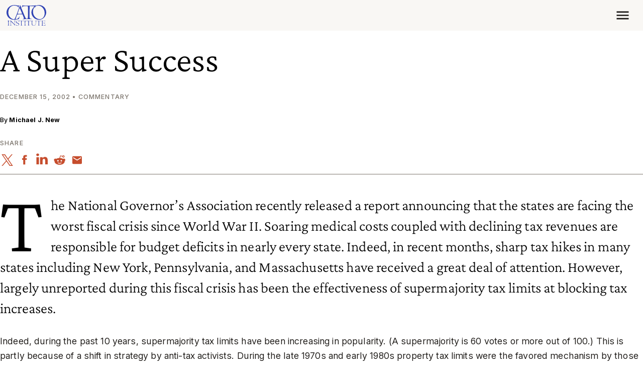

--- FILE ---
content_type: text/css
request_url: https://www.cato.org/build/article_header/css/article-header.32f8db31.css
body_size: -141
content:
.article-header{row-gap:var(--spacer5);display:grid}.article-header--hero-standard .article-title__heading.h2{--heading-weight:300}@media (width<=991.98px){.article-header--hero-standard .article-title__heading.h2{font-size:calc(1.54587rem + 3.55047vw)}}@media (width<=991.98px) and (width>=1200px){.article-header--hero-standard .article-title__heading.h2{font-size:4.20873rem}}@media (width>=1200px){.article-header--hero-standard .article-title__heading.h2{font-size:calc(1.54587rem + 3.55047vw)}}@media (width>=1200px) and (width>=1200px){.article-header--hero-standard .article-title__heading.h2{font-size:4.20873rem}}.article-header__alignment--left{text-align:left}.article-header__alignment--right{text-align:right}.article-header__alignment--center{text-align:center}.article-header__alignment--center .share-icons{justify-content:center}@media (width>=768px) and (width<=991.98px){.hero-impact-wrapper:not(.hero-impact-wrapper--always-overlay-content) .article-header--hero-impact{row-gap:0}}@media (width>=768px) and (width<=991.98px) and (width<=991.98px){.hero-impact-wrapper:not(.hero-impact-wrapper--always-overlay-content) .article-header--hero-impact .authors,.hero-impact-wrapper:not(.hero-impact-wrapper--always-overlay-content) .article-header--hero-impact .meta,.hero-impact-wrapper:not(.hero-impact-wrapper--always-overlay-content) .article-header--hero-impact .blurb,.hero-impact-wrapper:not(.hero-impact-wrapper--always-overlay-content) .article-header--hero-impact .share-icons{display:none}}@media (width>=768px) and (width<=991.98px){.hero-impact__mobile:not(.hero-impact__mobile--tablet-show-title) .article-header--under-hero-mobile .article-title{display:none}}

--- FILE ---
content_type: text/css
request_url: https://www.cato.org/build/share_icons/css/share-icons.d863ef2a.css
body_size: -396
content:
.share-icons__label{margin-bottom:var(--spacer3)}.share-icons__icon{color:var(--icon-color,var(--bs-link-color));--icon-size:calc(1.26738rem + .208594vw)}@media (width>=1200px){.share-icons__icon{--icon-size:1.42383rem}}.share-icons__icon:hover,.share-icons__icon:focus,.share-icons__icon:active{color:var(--icon-hover-color,var(--bs-link-hover-color))}

--- FILE ---
content_type: application/javascript
request_url: https://www.cato.org/modules/contrib/admin_dialogs/assets/selector.js?v=10.4.8
body_size: 75
content:
(function ($, Drupal) {

  Drupal.behaviors.AdminDialogsSelector = {
    attach: function (context, settings) {
      let paths = settings.admin_dialogs.paths;
      let selectors = settings.admin_dialogs.selectors;
      if (paths) {
        $('a:not(".admin-dialog-processed")').each(function() {
          // Optional chaining
          let href = $(this).attr('href');
          for (const path in paths) {
            if (matchRule(href, path)) {
              if (paths[path] !== undefined) {
                $(this).addClass(paths[path]['class'][0]);
                $(this).attr('data-dialog-options', paths[path]['data-dialog-options']);
                $(this).attr('data-dialog-type', paths[path]['data-dialog-type']);
                if (paths[path]['data-dialog-type'] == 'dialog') {
                  $(this).attr('data-dialog-renderer', paths[path]['data-dialog-renderer']);
                }
              }
              $(this).addClass('admin-dialog-processed');
            }
          }
        });
      }
      if (selectors) {
        for (var selector in selectors) {
          let element = $(selector + ':not(".admin-dialog-selector-processed")');
          element.each(function() {
            $(this).addClass(selectors[selector]['class'][0]);
            $(this).attr('data-dialog-options', selectors[selector]['data-dialog-options']);
            $(this).attr('data-dialog-type', selectors[selector]['data-dialog-type']);
            if (selectors[selector]['data-dialog-type'] == 'dialog') {
              $(this).attr('data-dialog-renderer', selectors[selector]['data-dialog-renderer']);
            }
            $(this).addClass('admin-dialog-selector-processed');
          });
        }
      }
    }
  };

  function matchRule(str, rule) {
    const escapeRegex = (str) => str.replace(/([.*+?^=!:${}()|\[\]\/\\])/g, "\\$1");
    return new RegExp("^" + rule.split("*").map(escapeRegex).join(".*") + "$").test(str);
  }

})(jQuery, Drupal);


--- FILE ---
content_type: application/javascript
request_url: https://www.cato.org/modules/custom/custom_analytics_events/js/custom-analytics-events.js?v=3.1
body_size: -143
content:
((drupalSettings) => {
  if (!drupalSettings.hasOwnProperty('customAnalyticsEvents')) {
    return;
  }

  const fireEvent = (
    eventName,
    {
      values,
      action: eventAction,
      hubspot_machine_name: hubspotMachineName,
      noninteraction,
    },
  ) => {
    const eventDetails = {
      eventName,
      eventAction,
      hubspotMachineName,
      eventNonInteraction: noninteraction ?? false,
    };
    values.forEach(({ label: eventValue, saeCampaignUrl }) => {
      window.dispatchEvent(
        new CustomEvent('custom_analytics_event', {
          detail: {
            eventValue,
            saeCampaignUrl,
            ...eventDetails,
          },
        }),
      );
    });
  };

  document.addEventListener('DOMContentLoaded', () =>
    Object.entries(drupalSettings.customAnalyticsEvents).forEach(
      ([eventName, eventInfo]) => fireEvent(eventName, eventInfo),
    ),
  );
})(drupalSettings);


--- FILE ---
content_type: application/javascript
request_url: https://www.cato.org/build/cato_2020/js/app.64f07cf5.js
body_size: 4561
content:
(()=>{"use strict";var __webpack_modules__={97507:function(__unused_webpack_module,__unused_webpack___webpack_exports__,__webpack_require__){var debounce=__webpack_require__(23279),debounce_default=__webpack_require__.n(debounce),RefreshScrollTriggers=__webpack_require__(93228);let menuBuilt=0,{dataLayer}=window,setupMenuHover=hoverintent=>{document.querySelectorAll(".js-mega-menu-link").forEach(menuLink=>{let menuItemParent=menuLink.closest(".header__nav__item"),megaMenuBlock=menuItemParent.querySelector(".js-mega-menu-panel");megaMenuBlock&&(megaMenuBlock.style.display=null,hoverintent(menuItemParent,()=>{megaMenuBlock.classList.add("active"),window.Drupal.attachBehaviors(megaMenuBlock),dataLayer.push({event:"megamenu_panel_open",link_url:menuLink.getAttribute("href"),link_text:menuLink.textContent})},()=>{megaMenuBlock.classList.remove("active")}))})},placeMegaMenuContent=async()=>{let megaMenuElements=new Map;return(document.querySelectorAll(".js-mega-menu-content").forEach(contentElement=>{megaMenuElements.set(contentElement.dataset.menuId,contentElement)}),megaMenuElements.size)?fetch("/api/mega-menu-child?_format=json").then(response=>{if(!response.ok)throw Error(response.statusText);return response}).then(response=>response.json()).then(data=>{data.forEach(({uuid,body})=>{megaMenuElements.get(uuid).innerHTML=body})}).catch(error=>{dataLayer.push({event:"exception",description:error,fatal:!1}),console.log(error)}):Promise.resolve()},menuClickAnalyticsParams={event:"nav_click",event_category:"megamenu"};async function BuildMegaMenu(){if(!menuBuilt){if(document.querySelector(".js-site-menu").addEventListener("click",({target})=>{Object.assign(menuClickAnalyticsParams,{link_url:target.getAttribute("href"),link_text:target.textContent}),target.classList.contains("js-mega-menu-link")?dataLayer.push({...menuClickAnalyticsParams,event_subcategory:"megamenu_top_level"}):(target.classList.contains("js-site-menu-link")||target.classList.contains("js-issues-menu-link"))&&dataLayer.push({...menuClickAnalyticsParams,event_subcategory:"megamenu_sub_level"})}),navigator.userAgent.match(/Mobi/)){menuBuilt=1;return}__webpack_require__.e("5587").then(__webpack_require__.t.bind(__webpack_require__,23876,23)).then(module=>{setupMenuHover(module.default),placeMegaMenuContent()}),menuBuilt=1}}var mmenu=__webpack_require__(60707),luxon=__webpack_require__(47599);let BuildMobileMenu_menuBuilt=0,buildMenuSection=(sourceMenuLinks,menuLinkClass,menuList)=>{let menuParentItem,menuChildList,childSet=!1;sourceMenuLinks.forEach(menuLinkElement=>{let menuLinkElementClasslist=menuLinkElement.classList,newMenuLink=document.createElement("a");if(newMenuLink.setAttribute("href",menuLinkElement.getAttribute("href")),newMenuLink.innerHTML=menuLinkElement.innerHTML,newMenuLink.classList.add(menuLinkClass),menuLinkElementClasslist.contains("js-mega-menu-link"))childSet&&menuParentItem&&menuChildList&&(menuChildList.classList.add("header__mobile-nav__childlist"),menuParentItem.appendChild(menuChildList),childSet=!1),newMenuLink.classList.add("header__mobile-nav__issue-link"===menuLinkClass?"fs-xxl":"text-uppercase"),(menuParentItem=document.createElement("li")).appendChild(newMenuLink),menuList.appendChild(menuParentItem),menuChildList=document.createElement("ul");else if(menuParentItem){childSet=!0,newMenuLink.classList.add("text-uppercase");let menuChildItem=document.createElement("li");menuChildItem.appendChild(newMenuLink),menuChildList.appendChild(menuChildItem)}}),childSet&&menuParentItem&&menuChildList&&(menuChildList.classList.add("header__mobile-nav__childlist"),menuParentItem.appendChild(menuChildList),childSet=!1)},buildMenu=()=>{let{localStorage}=window,cachedMenu=localStorage.getItem("cachedMobileMenu");if(cachedMenu){cachedMenu=JSON.parse(cachedMenu);let issuesMenuLastBuilt=luxon.ou.fromISO(document.querySelector(".js-issues-menu").dataset.datetime).toMillis(),siteMenuLastBuilt=luxon.ou.fromISO(document.querySelector(".js-site-menu").dataset.datetime).toMillis();if(cachedMenu.storageTime>issuesMenuLastBuilt&&cachedMenu.storageTime>siteMenuLastBuilt){let menuTemplate=document.createElement("template");return menuTemplate.innerHTML=cachedMenu.menu,menuTemplate.content.firstChild}}let menu=document.createElement("nav");menu.classList.add("text-bg-primary","header__mobile-wrapper","d-none");let menuList=document.createElement("ul");menuList.classList.add("header__mobile-nav"),menu.appendChild(menuList);let searchBox=document.createElement("li");return searchBox.innerHTML=`
<form class="fs-lg py-5 js-form--button-in-field mm-listitem__text header__mobile-nav__search" target="_self" action="/search" method="get">
  <div class="input-group input-group--button-in-field">
    <input class="input-group-field form-control" name="query" type="search" placeholder="Search">
    <button class="input-group-button input-group-button--submit btn none" type="submit">
        <div class="icon__wrapper">
            <svg class="icon icon--search" role="img" xmlns:xlink="http://www.w3.org/1999/xlink">
              <use xlink:href="/sprites/icon/sprites.svg?qn996u#search"></use>
            </svg>
        </div>
    </button>
  </div>
</form>
  `,menuList.appendChild(searchBox),buildMenuSection(document.querySelectorAll(".js-issues-menu-link"),"header__mobile-nav__issue-link",menuList),buildMenuSection(document.querySelectorAll(".js-site-menu-link"),"header__mobile-nav__site-link",menuList),localStorage.setItem("cachedMobileMenu",JSON.stringify({menu:menu.outerHTML,storageTime:luxon.ou.utc().toMillis()})),menu};async function BuildMobileMenu(){if(BuildMobileMenu_menuBuilt)return;let menu=buildMenu(),api=new mmenu.Z(menu,{extensions:["pagedim-black","border-none","fx-menu-slide"],backButton:{close:!0},hooks:{"open:before":()=>{menu.classList.remove("d-none")},"close:after":()=>{menu.classList.add("d-none")}},offCanvas:{position:"right"}}).API;document.querySelector(".js-mobile-navigation-toggle").addEventListener("click",event=>{event.preventDefault(),api.open()}),BuildMobileMenu_menuBuilt=1}async function BuildNavigation(){if("screen"in window==!1)return;let navbar=document.querySelector(".js-navbar");navbar.classList.contains("navbar-responsive")?new ResizeObserver(entries=>{entries.forEach(entry=>{entry.contentRect.width>=930?BuildMegaMenu():BuildMobileMenu()})}).observe(navbar):BuildMobileMenu()}let setElementHeights=debounce_default()(()=>{window.requestAnimationFrame(()=>{window.requestAnimationFrame(()=>{document.querySelector("body").style.setProperty("--viewport-height",`${window.innerHeight}px`)}),function(){let headerHeight;if(!window.liveAlertProcessed)return;let siteSectionHeader=document.querySelector(".site-section-header"),videoSeriesChildHeader=document.querySelector(".video-series-child-header"),liveAlertBanner=document.querySelector(".js-live-alert-wrapper"),headerInner=document.querySelector(".js-navbar");window.requestAnimationFrame(()=>{null!==headerInner&&(headerHeight=headerInner.offsetHeight),liveAlertBanner.classList.contains("d-none")||(headerHeight+=liveAlertBanner.offsetHeight),null!==siteSectionHeader&&(headerHeight+=siteSectionHeader.offsetHeight),null!==videoSeriesChildHeader&&(headerHeight+=videoSeriesChildHeader.offsetHeight),void 0!==headerHeight&&document.querySelector("body").style.setProperty("--header-height",`${headerHeight}px`)})}()})},500);new ResizeObserver(setElementHeights).observe(document.documentElement),window.addEventListener("DOMContentLoaded",setElementHeights),window.addEventListener("liveAlertPlaced",setElementHeights),setElementHeights(),BuildNavigation(),["embed-rendered","player-loaded","iframe-resized","shown.bs.collapse","hide.bs.collapse","carousel-updated","scrollyteller_narration_changed"].forEach(refreshEvent=>{document.addEventListener(refreshEvent,RefreshScrollTriggers.y)}),["load","resize"].forEach(refreshEvent=>{window.addEventListener(refreshEvent,RefreshScrollTriggers.y)})}},__webpack_module_cache__={};function __webpack_require__(moduleId){var cachedModule=__webpack_module_cache__[moduleId];if(void 0!==cachedModule)return cachedModule.exports;var module=__webpack_module_cache__[moduleId]={id:moduleId,loaded:!1,exports:{}};return __webpack_modules__[moduleId](module,module.exports,__webpack_require__),module.loaded=!0,module.exports}__webpack_require__.m=__webpack_modules__,__webpack_require__.n=module=>{var getter=module&&module.__esModule?()=>module.default:()=>module;return __webpack_require__.d(getter,{a:getter}),getter},(()=>{var leafPrototypes,getProto=Object.getPrototypeOf?obj=>Object.getPrototypeOf(obj):obj=>obj.__proto__;__webpack_require__.t=function(value,mode){if(1&mode&&(value=this(value)),8&mode||"object"==typeof value&&value&&(4&mode&&value.__esModule||16&mode&&"function"==typeof value.then))return value;var ns=Object.create(null);__webpack_require__.r(ns);var def={};leafPrototypes=leafPrototypes||[null,getProto({}),getProto([]),getProto(getProto)];for(var current=2&mode&&value;"object"==typeof current&&!~leafPrototypes.indexOf(current);current=getProto(current))Object.getOwnPropertyNames(current).forEach(key=>{def[key]=()=>value[key]});return def.default=()=>value,__webpack_require__.d(ns,def),ns}})(),__webpack_require__.d=(exports,definition)=>{for(var key in definition)__webpack_require__.o(definition,key)&&!__webpack_require__.o(exports,key)&&Object.defineProperty(exports,key,{enumerable:!0,get:definition[key]})},__webpack_require__.f={},__webpack_require__.e=chunkId=>Promise.all(Object.keys(__webpack_require__.f).reduce((promises,key)=>(__webpack_require__.f[key](chunkId,promises),promises),[])),__webpack_require__.u=chunkId=>"async/vendor/js/hoverintent.144b45c0.js",__webpack_require__.g=(()=>{if("object"==typeof globalThis)return globalThis;try{return this||Function("return this")()}catch(e){if("object"==typeof window)return window}})(),__webpack_require__.o=(obj,prop)=>Object.prototype.hasOwnProperty.call(obj,prop),(()=>{var inProgress={},dataWebpackPrefix="cato_institute:";__webpack_require__.l=function(url,done,key,chunkId){if(inProgress[url])return void inProgress[url].push(done);if(void 0!==key)for(var script,needAttach,scripts=document.getElementsByTagName("script"),i=0;i<scripts.length;i++){var s=scripts[i];if(s.getAttribute("src")==url||s.getAttribute("data-webpack")==dataWebpackPrefix+key){script=s;break}}script||(needAttach=!0,(script=document.createElement("script")).charset="utf-8",script.timeout=120,__webpack_require__.nc&&script.setAttribute("nonce",__webpack_require__.nc),script.setAttribute("data-webpack",dataWebpackPrefix+key),script.src=url),inProgress[url]=[done];var onScriptComplete=function(prev,event){script.onerror=script.onload=null,clearTimeout(timeout);var doneFns=inProgress[url];if(delete inProgress[url],script.parentNode&&script.parentNode.removeChild(script),doneFns&&doneFns.forEach(function(fn){return fn(event)}),prev)return prev(event)},timeout=setTimeout(onScriptComplete.bind(null,void 0,{type:"timeout",target:script}),12e4);script.onerror=onScriptComplete.bind(null,script.onerror),script.onload=onScriptComplete.bind(null,script.onload),needAttach&&document.head.appendChild(script)}})(),__webpack_require__.r=exports=>{"undefined"!=typeof Symbol&&Symbol.toStringTag&&Object.defineProperty(exports,Symbol.toStringTag,{value:"Module"}),Object.defineProperty(exports,"__esModule",{value:!0})},__webpack_require__.nmd=module=>(module.paths=[],module.children||(module.children=[]),module),(()=>{var deferred=[];__webpack_require__.O=(result,chunkIds,fn,priority)=>{if(chunkIds){priority=priority||0;for(var i=deferred.length;i>0&&deferred[i-1][2]>priority;i--)deferred[i]=deferred[i-1];deferred[i]=[chunkIds,fn,priority];return}for(var notFulfilled=1/0,i=0;i<deferred.length;i++){for(var[chunkIds,fn,priority]=deferred[i],fulfilled=!0,j=0;j<chunkIds.length;j++)(!1&priority||notFulfilled>=priority)&&Object.keys(__webpack_require__.O).every(key=>__webpack_require__.O[key](chunkIds[j]))?chunkIds.splice(j--,1):(fulfilled=!1,priority<notFulfilled&&(notFulfilled=priority));if(fulfilled){deferred.splice(i--,1);var r=fn();void 0!==r&&(result=r)}}return result}})(),__webpack_require__.p="/build/",__webpack_require__.rv=()=>"1.3.10",__webpack_require__.j="1143",(()=>{var installedChunks={1143:0};__webpack_require__.f.j=function(chunkId,promises){var installedChunkData=__webpack_require__.o(installedChunks,chunkId)?installedChunks[chunkId]:void 0;if(0!==installedChunkData)if(installedChunkData)promises.push(installedChunkData[2]);else{var promise=new Promise((resolve,reject)=>installedChunkData=installedChunks[chunkId]=[resolve,reject]);promises.push(installedChunkData[2]=promise);var url=__webpack_require__.p+__webpack_require__.u(chunkId),error=Error();__webpack_require__.l(url,function(event){if(__webpack_require__.o(installedChunks,chunkId)&&(0!==(installedChunkData=installedChunks[chunkId])&&(installedChunks[chunkId]=void 0),installedChunkData)){var errorType=event&&("load"===event.type?"missing":event.type),realSrc=event&&event.target&&event.target.src;error.message="Loading chunk "+chunkId+" failed.\n("+errorType+": "+realSrc+")",error.name="ChunkLoadError",error.type=errorType,error.request=realSrc,installedChunkData[1](error)}},"chunk-"+chunkId,chunkId)}},__webpack_require__.O.j=chunkId=>0===installedChunks[chunkId];var webpackJsonpCallback=(parentChunkLoadingFunction,data)=>{var moduleId,chunkId,[chunkIds,moreModules,runtime]=data,i=0;if(chunkIds.some(id=>0!==installedChunks[id])){for(moduleId in moreModules)__webpack_require__.o(moreModules,moduleId)&&(__webpack_require__.m[moduleId]=moreModules[moduleId]);if(runtime)var result=runtime(__webpack_require__)}for(parentChunkLoadingFunction&&parentChunkLoadingFunction(data);i<chunkIds.length;i++)chunkId=chunkIds[i],__webpack_require__.o(installedChunks,chunkId)&&installedChunks[chunkId]&&installedChunks[chunkId][0](),installedChunks[chunkId]=0;return __webpack_require__.O(result)},chunkLoadingGlobal=globalThis.webpackChunkcato_institute=globalThis.webpackChunkcato_institute||[];chunkLoadingGlobal.forEach(webpackJsonpCallback.bind(null,0)),chunkLoadingGlobal.push=webpackJsonpCallback.bind(null,chunkLoadingGlobal.push.bind(chunkLoadingGlobal))})(),__webpack_require__.ruid="bundler=rspack@1.3.10";var __webpack_exports__=__webpack_require__.O(void 0,["364","735","3957","1058","7926"],function(){return __webpack_require__(97507)});__webpack_exports__=__webpack_require__.O(__webpack_exports__)})();

--- FILE ---
content_type: text/plain
request_url: https://www.google-analytics.com/j/collect?v=1&_v=j102&a=246755508&t=pageview&_s=1&dl=https%3A%2F%2Fwww.cato.org%2Fcommentary%2Fsuper-success&ul=en-us%40posix&dt=A%20Super%20Success%20%7C%20Cato%20Institute&sr=1280x720&vp=1280x720&_u=YADAAEABAAAAACAAI~&jid=1031070190&gjid=364376909&cid=1370965267.1766501775&tid=UA-1677831-1&_gid=1241714422.1766501776&_r=1&_slc=1&gtm=45He5ca1n81KKL3BCRv810972178za200zd810972178&gcd=13l3l3l3l1l1&dma=0&tag_exp=103116026~103200004~104527906~104528500~104684208~104684211~105391253~115583767~115938466~115938468~116184927~116184929~116251938~116251940~116682877&z=1854734276
body_size: -449
content:
2,cG-9YNZBRM7DW

--- FILE ---
content_type: application/javascript
request_url: https://www.cato.org/build/3807.728e73e9.js
body_size: -26
content:
"use strict";(globalThis.webpackChunkcato_institute=globalThis.webpackChunkcato_institute||[]).push([["3807"],{73334:function(__unused_webpack_module,__webpack_exports__,__webpack_require__){__webpack_require__.d(__webpack_exports__,{Z:()=>scrollTo});var gsap__WEBPACK_IMPORTED_MODULE_0__=__webpack_require__(62642),gsap_ScrollToPlugin__WEBPACK_IMPORTED_MODULE_1__=__webpack_require__(49127);gsap__WEBPACK_IMPORTED_MODULE_0__.ZP.registerPlugin(gsap_ScrollToPlugin__WEBPACK_IMPORTED_MODULE_1__.Z);let jumpOffset=20,toolbarStateFromStorage=sessionStorage.getItem("Drupal.toolbar.toolbarState");function scrollTo({element,duration=.5,offsetY=jumpOffset,onStart,onComplete}){let scrollToElement=element;if("string"==typeof element&&element.startsWith("#")&&(scrollToElement=document.querySelector(element)),!scrollToElement)return void console.error({message:"The element to scroll to could not be found.",element});window.requestAnimationFrame(()=>{gsap__WEBPACK_IMPORTED_MODULE_0__.ZP.to(window,{duration,scrollTo:{y:scrollToElement,offsetY},ease:"sine.inOut",onStart,onComplete})})}toolbarStateFromStorage&&JSON.parse(toolbarStateFromStorage).isFixed&&(jumpOffset=100)}}]);

--- FILE ---
content_type: application/javascript
request_url: https://www.cato.org/_Incapsula_Resource?SWJIYLWA=5074a744e2e3d891814e9a2dace20bd4,719d34d31c8e3a6e6fffd425f7e032f3
body_size: 25754
content:
var _0x3a35=['\x77\x70\x5a\x38\x77\x72\x51\x67\x66\x67\x3d\x3d','\x77\x35\x77\x37\x4a\x73\x4f\x67','\x62\x51\x62\x43\x67\x77\x3d\x3d','\x4b\x41\x70\x64','\x57\x73\x4b\x78\x59\x63\x4f\x4d\x77\x72\x6e\x43\x6c\x38\x4b\x4f\x77\x36\x66\x43\x6a\x63\x4b\x54\x58\x38\x4b\x4e\x5a\x42\x76\x43\x76\x7a\x54\x43\x71\x73\x4f\x5a\x77\x70\x72\x43\x72\x63\x4b\x56\x77\x37\x4a\x7a\x51\x73\x4f\x51\x77\x71\x56\x55\x59\x30\x73\x4d','\x59\x73\x4b\x4c\x41\x73\x4b\x75\x77\x70\x34\x6c\x62\x41\x72\x43\x70\x45\x48\x44\x6f\x57\x38\x4a\x52\x38\x4b\x71\x58\x73\x4b\x73\x77\x6f\x49\x3d','\x77\x70\x64\x70\x77\x72\x6b\x74\x63\x32\x45\x32\x77\x71\x73\x37\x49\x51\x3d\x3d','\x77\x72\x50\x44\x6c\x57\x77\x3d','\x77\x34\x59\x2b\x46\x77\x3d\x3d','\x77\x71\x46\x74\x77\x71\x77\x73','\x77\x72\x48\x44\x68\x4d\x4f\x7a\x77\x72\x72\x44\x6e\x4d\x4f\x48\x44\x77\x3d\x3d','\x62\x38\x4f\x69\x57\x4d\x4f\x76\x77\x72\x6b\x42\x77\x70\x4d\x52\x42\x4d\x4b\x39\x77\x72\x73\x45\x55\x79\x58\x43\x6b\x38\x4b\x68\x4a\x6d\x4c\x44\x6c\x33\x49\x50\x66\x38\x4f\x4f\x77\x35\x7a\x43\x75\x77\x3d\x3d','\x77\x36\x51\x79\x77\x6f\x59\x3d','\x49\x4d\x4b\x33\x66\x67\x3d\x3d','\x77\x36\x31\x70\x77\x35\x51\x47','\x77\x34\x35\x74\x77\x35\x51\x33\x77\x70\x4a\x69\x77\x72\x73\x3d','\x45\x6c\x68\x68\x77\x70\x58\x43\x74\x63\x4f\x6b\x44\x33\x5a\x56\x55\x79\x5a\x31\x63\x38\x4f\x53\x77\x70\x34\x30\x77\x35\x77\x54\x59\x32\x42\x4d\x77\x37\x7a\x44\x6c\x73\x4b\x42\x46\x4d\x4f\x7a\x44\x48\x74\x37\x50\x6e\x67\x3d','\x77\x72\x4e\x35\x77\x6f\x59\x3d','\x47\x38\x4f\x34\x77\x6f\x77\x3d','\x77\x37\x63\x71\x4e\x38\x4f\x72','\x55\x73\x4b\x6f\x66\x4d\x4f\x57\x77\x6f\x74\x77\x77\x6f\x73\x3d','\x48\x54\x34\x44\x4e\x4d\x4f\x56\x77\x35\x74\x42\x4b\x44\x6f\x6e\x49\x63\x4b\x46\x77\x70\x46\x69\x77\x37\x62\x44\x71\x4d\x4f\x4a\x63\x67\x3d\x3d','\x77\x36\x64\x4a\x77\x37\x63\x3d','\x4c\x30\x52\x31','\x59\x33\x38\x46\x4e\x41\x3d\x3d','\x54\x78\x31\x6d\x77\x71\x54\x43\x72\x73\x4f\x2f\x44\x77\x3d\x3d','\x77\x35\x48\x44\x75\x73\x4b\x50\x57\x6c\x45\x74\x77\x35\x5a\x55\x77\x6f\x49\x45\x57\x38\x4b\x4f\x50\x38\x4f\x68\x77\x70\x70\x31\x45\x68\x76\x43\x74\x4d\x4f\x35','\x77\x37\x31\x73\x62\x38\x4f\x75\x41\x44\x6a\x44\x68\x56\x55\x3d','\x77\x70\x41\x4b\x4b\x77\x3d\x3d','\x77\x6f\x44\x44\x70\x4d\x4f\x70','\x41\x46\x48\x44\x6b\x73\x4f\x53','\x77\x35\x33\x44\x73\x38\x4f\x34\x44\x54\x31\x43\x61\x67\x3d\x3d','\x77\x35\x2f\x44\x6a\x73\x4f\x64','\x52\x73\x4b\x35\x61\x63\x4f\x32\x77\x70\x64\x75','\x52\x46\x38\x32\x62\x63\x4f\x2b\x77\x72\x2f\x43\x6d\x73\x4b\x4c\x77\x37\x4a\x56\x77\x6f\x39\x61\x77\x34\x37\x43\x67\x78\x48\x43\x76\x48\x68\x64\x77\x70\x59\x3d','\x77\x34\x5a\x61\x47\x51\x3d\x3d','\x54\x46\x37\x44\x6e\x63\x4b\x70\x77\x37\x76\x43\x71\x77\x3d\x3d','\x77\x36\x35\x73\x63\x63\x4f\x71\x49\x54\x6a\x44\x67\x6b\x50\x44\x6b\x69\x56\x31','\x4c\x4d\x4f\x45\x77\x37\x6e\x43\x74\x57\x58\x43\x67\x38\x4b\x32\x50\x38\x4f\x43\x4d\x42\x44\x44\x73\x63\x4f\x6d\x77\x6f\x77\x6b\x59\x73\x4b\x61\x77\x35\x6f\x4d\x77\x36\x37\x44\x70\x30\x54\x43\x73\x73\x4b\x2f\x77\x71\x33\x44\x70\x63\x4f\x38\x44\x73\x4f\x72\x77\x72\x73\x55\x77\x72\x30\x3d','\x51\x55\x4d\x63\x59\x63\x4f\x36\x77\x72\x50\x43\x68\x38\x4b\x54','\x56\x31\x63\x33\x77\x36\x7a\x43\x74\x47\x62\x43\x76\x69\x30\x3d','\x77\x70\x6e\x43\x76\x38\x4b\x54\x52\x31\x38\x71','\x53\x69\x31\x73\x65\x67\x59\x41\x66\x6d\x30\x3d','\x64\x52\x51\x2f\x77\x37\x30\x69\x52\x73\x4b\x35\x63\x4d\x4f\x61\x77\x72\x54\x44\x6d\x38\x4f\x65\x77\x6f\x5a\x4a\x4c\x6b\x4c\x44\x76\x58\x44\x44\x6d\x51\x3d\x3d','\x77\x36\x42\x2f\x77\x36\x73\x3d','\x77\x72\x74\x79\x62\x77\x3d\x3d','\x45\x33\x7a\x44\x67\x77\x3d\x3d','\x61\x63\x4b\x49\x77\x70\x34\x4f','\x51\x69\x5a\x74\x51\x41\x4d\x43\x65\x67\x3d\x3d','\x49\x4d\x4f\x6d\x51\x53\x63\x70\x53\x63\x4b\x6d\x77\x70\x72\x44\x68\x44\x34\x79\x62\x73\x4b\x4f\x57\x51\x3d\x3d','\x4f\x6a\x66\x44\x6c\x48\x74\x30\x77\x6f\x4c\x43\x71\x38\x4b\x33\x77\x37\x67\x2f\x77\x70\x78\x57\x63\x33\x6f\x3d','\x77\x35\x52\x4f\x57\x33\x58\x43\x74\x6a\x76\x44\x6b\x38\x4f\x77\x77\x71\x34\x37\x77\x70\x6c\x78\x77\x34\x6f\x3d','\x4e\x63\x4f\x43\x62\x68\x30\x79\x54\x73\x4b\x35\x77\x71\x37\x44\x6c\x57\x45\x66\x52\x73\x4b\x78\x5a\x56\x5a\x4c\x77\x72\x38\x3d','\x42\x73\x4b\x4c\x52\x73\x4f\x47','\x4c\x38\x4b\x6c\x77\x35\x45\x3d','\x56\x63\x4b\x72\x47\x51\x3d\x3d','\x77\x34\x4a\x68\x53\x67\x3d\x3d','\x77\x37\x37\x44\x74\x38\x4f\x34\x50\x41\x3d\x3d','\x43\x42\x46\x38\x77\x70\x50\x43\x70\x73\x4f\x69\x4e\x57\x45\x4e\x55\x33\x4d\x37','\x62\x69\x4c\x43\x6f\x31\x45\x3d','\x57\x38\x4b\x74\x77\x35\x33\x43\x6d\x67\x41\x44\x65\x67\x3d\x3d','\x42\x4d\x4b\x66\x77\x35\x6c\x37\x46\x67\x3d\x3d','\x77\x71\x70\x6d\x56\x51\x3d\x3d','\x77\x70\x30\x44\x77\x70\x52\x70\x4c\x78\x56\x58\x77\x37\x76\x43\x68\x38\x4f\x55\x44\x38\x4b\x43\x77\x35\x31\x36\x77\x34\x31\x69\x77\x72\x76\x43\x6d\x38\x4b\x47\x4d\x73\x4b\x41\x77\x34\x46\x72\x4b\x33\x35\x35\x77\x37\x66\x44\x68\x4d\x4f\x76\x56\x73\x4b\x30\x66\x4d\x4b\x51\x63\x77\x38\x66\x58\x55\x66\x43\x73\x38\x4b\x79\x56\x38\x4b\x78\x47\x63\x4f\x7a\x77\x35\x52\x47\x77\x35\x6c\x5a\x77\x71\x35\x68\x77\x35\x2f\x43\x71\x48\x74\x55\x65\x73\x4f\x5a\x77\x34\x5a\x53\x77\x71\x77\x68\x77\x35\x51\x53\x4b\x77\x6b\x74\x77\x70\x33\x44\x74\x67\x3d\x3d','\x48\x7a\x2f\x44\x70\x45\x6a\x44\x6b\x4d\x4f\x7a\x65\x6a\x48\x43\x67\x63\x4f\x46\x4c\x63\x4b\x6c\x48\x31\x34\x37\x53\x55\x55\x54\x77\x6f\x55\x73\x77\x6f\x48\x44\x6b\x51\x3d\x3d','\x53\x45\x67\x34\x77\x36\x54\x43\x74\x41\x3d\x3d','\x58\x31\x63\x33\x77\x37\x6a\x43\x72\x57\x72\x43\x76\x7a\x63\x3d','\x77\x71\x74\x79\x47\x6c\x6c\x49','\x55\x48\x63\x66\x4e\x63\x4f\x4c\x77\x35\x6b\x3d','\x77\x6f\x48\x43\x68\x73\x4b\x54','\x77\x6f\x68\x4e\x77\x6f\x55\x3d','\x61\x55\x30\x4c\x5a\x51\x3d\x3d','\x57\x31\x72\x44\x6d\x38\x4b\x59\x77\x37\x7a\x43\x73\x6b\x59\x3d','\x4c\x73\x4f\x50\x77\x6f\x64\x32\x77\x6f\x64\x75\x49\x44\x74\x44\x41\x6c\x7a\x43\x6d\x68\x67\x3d','\x45\x47\x78\x38','\x41\x4d\x4f\x70\x77\x37\x4d\x3d','\x4a\x52\x68\x4c','\x77\x36\x33\x44\x6b\x6b\x6a\x43\x71\x4d\x4b\x47\x56\x56\x67\x5a\x54\x63\x4b\x66\x77\x70\x6e\x44\x6a\x51\x64\x4d\x51\x52\x67\x4a\x77\x34\x45\x56\x77\x71\x46\x42\x77\x71\x34\x58\x77\x36\x50\x44\x71\x6d\x50\x43\x75\x4d\x4f\x6a\x65\x6b\x2f\x43\x73\x63\x4f\x36\x4f\x4d\x4f\x66\x65\x7a\x39\x6d\x77\x34\x31\x32\x57\x67\x3d\x3d','\x62\x46\x48\x44\x6e\x51\x3d\x3d','\x77\x70\x54\x44\x69\x4d\x4b\x4f','\x4a\x73\x4f\x32\x77\x34\x6f\x3d','\x77\x71\x50\x44\x74\x38\x4f\x54','\x77\x6f\x42\x76\x41\x56\x59\x3d','\x48\x38\x4f\x79\x61\x51\x3d\x3d','\x64\x68\x66\x44\x69\x51\x3d\x3d','\x77\x6f\x7a\x43\x67\x38\x4b\x62','\x77\x72\x6b\x55\x4a\x67\x3d\x3d','\x45\x73\x4b\x33\x54\x41\x3d\x3d','\x45\x4d\x4b\x5a\x55\x67\x3d\x3d','\x58\x38\x4b\x4c\x62\x41\x3d\x3d','\x77\x37\x64\x61\x66\x41\x3d\x3d','\x77\x34\x78\x2f\x77\x35\x6f\x3d','\x49\x63\x4f\x55\x77\x36\x4d\x3d','\x77\x34\x45\x6d\x4a\x41\x3d\x3d','\x77\x71\x56\x76\x77\x71\x45\x3d','\x77\x6f\x5a\x53\x5a\x63\x4f\x41\x62\x78\x6c\x38\x55\x78\x7a\x44\x67\x63\x4b\x32\x77\x36\x48\x43\x72\x73\x4f\x77\x66\x38\x4b\x43\x77\x34\x77\x61','\x51\x63\x4f\x6e\x77\x71\x54\x43\x70\x43\x54\x43\x6d\x73\x4f\x33\x4e\x63\x4b\x54\x45\x31\x59\x3d'];(function(_0x3df733,_0x26a0e3){var _0x376698=function(_0x1e26de){while(--_0x1e26de){_0x3df733['\x70\x75\x73\x68'](_0x3df733['\x73\x68\x69\x66\x74']());}};var _0x44f4fa=function(){var _0x2ca7d0={'\x64\x61\x74\x61':{'\x6b\x65\x79':'\x63\x6f\x6f\x6b\x69\x65','\x76\x61\x6c\x75\x65':'\x74\x69\x6d\x65\x6f\x75\x74'},'\x73\x65\x74\x43\x6f\x6f\x6b\x69\x65':function(_0x20106d,_0x1151ff,_0x3957d5,_0x6b292b){_0x6b292b=_0x6b292b||{};var _0x49e4df=_0x1151ff+'\x3d'+_0x3957d5;var _0x277993=0x0;for(var _0x277993=0x0,_0x1fa77a=_0x20106d['\x6c\x65\x6e\x67\x74\x68'];_0x277993<_0x1fa77a;_0x277993++){var _0x541b5b=_0x20106d[_0x277993];_0x49e4df+='\x3b\x20'+_0x541b5b;var _0x1476ae=_0x20106d[_0x541b5b];_0x20106d['\x70\x75\x73\x68'](_0x1476ae);_0x1fa77a=_0x20106d['\x6c\x65\x6e\x67\x74\x68'];if(_0x1476ae!==!![]){_0x49e4df+='\x3d'+_0x1476ae;}}_0x6b292b['\x63\x6f\x6f\x6b\x69\x65']=_0x49e4df;},'\x72\x65\x6d\x6f\x76\x65\x43\x6f\x6f\x6b\x69\x65':function(){return'\x64\x65\x76';},'\x67\x65\x74\x43\x6f\x6f\x6b\x69\x65':function(_0xa4cd28,_0x9092b7){_0xa4cd28=_0xa4cd28||function(_0x1ace0e){return _0x1ace0e;};var _0x4fe9af=_0xa4cd28(new RegExp('\x28\x3f\x3a\x5e\x7c\x3b\x20\x29'+_0x9092b7['\x72\x65\x70\x6c\x61\x63\x65'](/([.$?*|{}()[]\/+^])/g,'\x24\x31')+'\x3d\x28\x5b\x5e\x3b\x5d\x2a\x29'));var _0x4a60c7=function(_0x21df4f,_0x5bb611){_0x21df4f(++_0x5bb611);};_0x4a60c7(_0x376698,_0x26a0e3);return _0x4fe9af?decodeURIComponent(_0x4fe9af[0x1]):undefined;}};var _0x4ed99a=function(){var _0x5974be=new RegExp('\x5c\x77\x2b\x20\x2a\x5c\x28\x5c\x29\x20\x2a\x7b\x5c\x77\x2b\x20\x2a\x5b\x27\x7c\x22\x5d\x2e\x2b\x5b\x27\x7c\x22\x5d\x3b\x3f\x20\x2a\x7d');return _0x5974be['\x74\x65\x73\x74'](_0x2ca7d0['\x72\x65\x6d\x6f\x76\x65\x43\x6f\x6f\x6b\x69\x65']['\x74\x6f\x53\x74\x72\x69\x6e\x67']());};_0x2ca7d0['\x75\x70\x64\x61\x74\x65\x43\x6f\x6f\x6b\x69\x65']=_0x4ed99a;var _0x27c38e='';var _0x4b5880=_0x2ca7d0['\x75\x70\x64\x61\x74\x65\x43\x6f\x6f\x6b\x69\x65']();if(!_0x4b5880){_0x2ca7d0['\x73\x65\x74\x43\x6f\x6f\x6b\x69\x65'](['\x2a'],'\x63\x6f\x75\x6e\x74\x65\x72',0x1);}else if(_0x4b5880){_0x27c38e=_0x2ca7d0['\x67\x65\x74\x43\x6f\x6f\x6b\x69\x65'](null,'\x63\x6f\x75\x6e\x74\x65\x72');}else{_0x2ca7d0['\x72\x65\x6d\x6f\x76\x65\x43\x6f\x6f\x6b\x69\x65']();}};_0x44f4fa();}(_0x3a35,0x102));var _0x53a3=function(_0x3df733,_0x26a0e3){_0x3df733=_0x3df733-0x0;var _0x376698=_0x3a35[_0x3df733];if(_0x53a3['\x69\x6e\x69\x74\x69\x61\x6c\x69\x7a\x65\x64']===undefined){(function(){var _0x2e709c=function(){return this;};var _0x44f4fa=_0x2e709c();var _0x2ca7d0='\x41\x42\x43\x44\x45\x46\x47\x48\x49\x4a\x4b\x4c\x4d\x4e\x4f\x50\x51\x52\x53\x54\x55\x56\x57\x58\x59\x5a\x61\x62\x63\x64\x65\x66\x67\x68\x69\x6a\x6b\x6c\x6d\x6e\x6f\x70\x71\x72\x73\x74\x75\x76\x77\x78\x79\x7a\x30\x31\x32\x33\x34\x35\x36\x37\x38\x39\x2b\x2f\x3d';_0x44f4fa['\x61\x74\x6f\x62']||(_0x44f4fa['\x61\x74\x6f\x62']=function(_0x20106d){var _0x1151ff=String(_0x20106d)['\x72\x65\x70\x6c\x61\x63\x65'](/=+$/,'');for(var _0x3957d5=0x0,_0x6b292b,_0x49e4df,_0x307d55=0x0,_0x277993='';_0x49e4df=_0x1151ff['\x63\x68\x61\x72\x41\x74'](_0x307d55++);~_0x49e4df&&(_0x6b292b=_0x3957d5%0x4?_0x6b292b*0x40+_0x49e4df:_0x49e4df,_0x3957d5++%0x4)?_0x277993+=String['\x66\x72\x6f\x6d\x43\x68\x61\x72\x43\x6f\x64\x65'](0xff&_0x6b292b>>(-0x2*_0x3957d5&0x6)):0x0){_0x49e4df=_0x2ca7d0['\x69\x6e\x64\x65\x78\x4f\x66'](_0x49e4df);}return _0x277993;});}());var _0x1fa77a=function(_0x541b5b,_0x1476ae){var _0xa4cd28=[],_0x9092b7=0x0,_0x1ace0e,_0x4fe9af='',_0x4a60c7='';_0x541b5b=atob(_0x541b5b);for(var _0x21df4f=0x0,_0x5bb611=_0x541b5b['\x6c\x65\x6e\x67\x74\x68'];_0x21df4f<_0x5bb611;_0x21df4f++){_0x4a60c7+='\x25'+('\x30\x30'+_0x541b5b['\x63\x68\x61\x72\x43\x6f\x64\x65\x41\x74'](_0x21df4f)['\x74\x6f\x53\x74\x72\x69\x6e\x67'](0x10))['\x73\x6c\x69\x63\x65'](-0x2);}_0x541b5b=decodeURIComponent(_0x4a60c7);for(var _0x4ed99a=0x0;_0x4ed99a<0x100;_0x4ed99a++){_0xa4cd28[_0x4ed99a]=_0x4ed99a;}for(_0x4ed99a=0x0;_0x4ed99a<0x100;_0x4ed99a++){_0x9092b7=(_0x9092b7+_0xa4cd28[_0x4ed99a]+_0x1476ae['\x63\x68\x61\x72\x43\x6f\x64\x65\x41\x74'](_0x4ed99a%_0x1476ae['\x6c\x65\x6e\x67\x74\x68']))%0x100;_0x1ace0e=_0xa4cd28[_0x4ed99a];_0xa4cd28[_0x4ed99a]=_0xa4cd28[_0x9092b7];_0xa4cd28[_0x9092b7]=_0x1ace0e;}_0x4ed99a=0x0;_0x9092b7=0x0;for(var _0x5974be=0x0;_0x5974be<_0x541b5b['\x6c\x65\x6e\x67\x74\x68'];_0x5974be++){_0x4ed99a=(_0x4ed99a+0x1)%0x100;_0x9092b7=(_0x9092b7+_0xa4cd28[_0x4ed99a])%0x100;_0x1ace0e=_0xa4cd28[_0x4ed99a];_0xa4cd28[_0x4ed99a]=_0xa4cd28[_0x9092b7];_0xa4cd28[_0x9092b7]=_0x1ace0e;_0x4fe9af+=String['\x66\x72\x6f\x6d\x43\x68\x61\x72\x43\x6f\x64\x65'](_0x541b5b['\x63\x68\x61\x72\x43\x6f\x64\x65\x41\x74'](_0x5974be)^_0xa4cd28[(_0xa4cd28[_0x4ed99a]+_0xa4cd28[_0x9092b7])%0x100]);}return _0x4fe9af;};_0x53a3['\x72\x63\x34']=_0x1fa77a;_0x53a3['\x64\x61\x74\x61']={};_0x53a3['\x69\x6e\x69\x74\x69\x61\x6c\x69\x7a\x65\x64']=!![];}var _0x27c38e=_0x53a3['\x64\x61\x74\x61'][_0x3df733];if(_0x27c38e===undefined){if(_0x53a3['\x6f\x6e\x63\x65']===undefined){var _0x4b5880=function(_0x391cf){this['\x72\x63\x34\x42\x79\x74\x65\x73']=_0x391cf;this['\x73\x74\x61\x74\x65\x73']=[0x1,0x0,0x0];this['\x6e\x65\x77\x53\x74\x61\x74\x65']=function(){return'\x6e\x65\x77\x53\x74\x61\x74\x65';};this['\x66\x69\x72\x73\x74\x53\x74\x61\x74\x65']='\x5c\x77\x2b\x20\x2a\x5c\x28\x5c\x29\x20\x2a\x7b\x5c\x77\x2b\x20\x2a';this['\x73\x65\x63\x6f\x6e\x64\x53\x74\x61\x74\x65']='\x5b\x27\x7c\x22\x5d\x2e\x2b\x5b\x27\x7c\x22\x5d\x3b\x3f\x20\x2a\x7d';};_0x4b5880['\x70\x72\x6f\x74\x6f\x74\x79\x70\x65']['\x63\x68\x65\x63\x6b\x53\x74\x61\x74\x65']=function(){var _0x5b4956=new RegExp(this['\x66\x69\x72\x73\x74\x53\x74\x61\x74\x65']+this['\x73\x65\x63\x6f\x6e\x64\x53\x74\x61\x74\x65']);return this['\x72\x75\x6e\x53\x74\x61\x74\x65'](_0x5b4956['\x74\x65\x73\x74'](this['\x6e\x65\x77\x53\x74\x61\x74\x65']['\x74\x6f\x53\x74\x72\x69\x6e\x67']())?--this['\x73\x74\x61\x74\x65\x73'][0x1]:--this['\x73\x74\x61\x74\x65\x73'][0x0]);};_0x4b5880['\x70\x72\x6f\x74\x6f\x74\x79\x70\x65']['\x72\x75\x6e\x53\x74\x61\x74\x65']=function(_0x5828fa){if(!Boolean(~_0x5828fa)){return _0x5828fa;}return this['\x67\x65\x74\x53\x74\x61\x74\x65'](this['\x72\x63\x34\x42\x79\x74\x65\x73']);};_0x4b5880['\x70\x72\x6f\x74\x6f\x74\x79\x70\x65']['\x67\x65\x74\x53\x74\x61\x74\x65']=function(_0x1d067d){for(var _0x40463e=0x0,_0x49ce83=this['\x73\x74\x61\x74\x65\x73']['\x6c\x65\x6e\x67\x74\x68'];_0x40463e<_0x49ce83;_0x40463e++){this['\x73\x74\x61\x74\x65\x73']['\x70\x75\x73\x68'](Math['\x72\x6f\x75\x6e\x64'](Math['\x72\x61\x6e\x64\x6f\x6d']()));_0x49ce83=this['\x73\x74\x61\x74\x65\x73']['\x6c\x65\x6e\x67\x74\x68'];}return _0x1d067d(this['\x73\x74\x61\x74\x65\x73'][0x0]);};new _0x4b5880(_0x53a3)['\x63\x68\x65\x63\x6b\x53\x74\x61\x74\x65']();_0x53a3['\x6f\x6e\x63\x65']=!![];}_0x376698=_0x53a3['\x72\x63\x34'](_0x376698,_0x26a0e3);_0x53a3['\x64\x61\x74\x61'][_0x3df733]=_0x376698;}else{_0x376698=_0x27c38e;}return _0x376698;};(function(){var _0x5be2c5={'\x67\x59\x64':function _0xdf8738(_0x5e58f1,_0x3106f2){return _0x5e58f1+_0x3106f2;},'\x56\x57\x61':function _0x57a69a(_0x2decf9,_0x511c2d){return _0x2decf9-_0x511c2d;},'\x42\x42\x6e':function _0x17c19b(_0x2f1648,_0x16280a){return _0x2f1648(_0x16280a);},'\x65\x77\x7a':function _0x2cb221(_0x461a8d,_0x354f62){return _0x461a8d+_0x354f62;},'\x6a\x46\x64':function _0x423144(_0xa3418f){return _0xa3418f();},'\x52\x4f\x73':function _0x577ee8(_0x55b612,_0x2d0209){return _0x55b612-_0x2d0209;},'\x58\x57\x70':function _0x3aab2e(_0x36ced7,_0x5e9be3){return _0x36ced7==_0x5e9be3;},'\x58\x4e\x69':function _0x1ae42f(_0x420d5a,_0x33357f){return _0x420d5a+_0x33357f;},'\x57\x4c\x65':function _0x21d618(_0x511df1,_0x108cf6){return _0x511df1-_0x108cf6;},'\x49\x5a\x53':function _0x3b7983(_0x4697a8,_0x4d6c37){return _0x4697a8+_0x4d6c37;}};var _0x1f2be8=_0x53a3('0x0', '\x30\x79\x46\x4f')[_0x53a3('0x1', '\x62\x33\x51\x4a')]('\x7c'),_0x46c926=0x0;while(!![]){switch(_0x1f2be8[_0x46c926++]){case'\x30':var _0x527f0b=_0x2b242b[_0x53a3('0x2', '\x62\x33\x51\x4a')];continue;case'\x31':var _0x59df1d;continue;case'\x32':var _0x54a6a0=new _0x2b242b[_0x53a3('0x3', '\x69\x57\x71\x51')](0x3);continue;case'\x33':var _0x2b242b=this[_0x53a3('0x4', '\x26\x23\x43\x61')];continue;case'\x34':var _0x8f8244=function(){_0x54a6a0[0x2]=_0xa63126[_0x53a3('0x5', '\x48\x7a\x46\x4e')]('\x72\x3a',_0xa63126[_0x53a3('0x6', '\x65\x25\x6d\x50')](new _0x2b242b[_0x53a3('0x7', '\x46\x36\x7a\x6b')]()[_0x53a3('0x8', '\x59\x30\x58\x48')](),_0x173080));_0x527f0b[_0x53a3('0x9', '\x66\x2a\x41\x57')](_0x53a3('0xa', '\x65\x5b\x6b\x46'))[_0x53a3('0xb', '\x6f\x38\x35\x21')]=_0xa63126[_0x53a3('0xc', '\x6a\x46\x7a\x57')](_0x53a3('0xd', '\x4f\x4f\x73\x4d'),_0xa63126[_0x53a3('0xe', '\x59\x30\x58\x48')](_0x47ec2e,_0xa63126[_0x53a3('0xf', '\x4e\x55\x4c\x78')](_0xa63126[_0x53a3('0x10', '\x59\x4e\x23\x29')](_0xa63126[_0x53a3('0x11', '\x72\x6d\x75\x6b')](_0x18d57e,'\x20\x28'),_0x54a6a0[_0x53a3('0x12', '\x69\x57\x71\x51')]()),'\x29')));};continue;case'\x35':var _0xa63126={'\x76\x52\x48':function _0x4d2721(_0xa6485f,_0x3ba486){return _0x5be2c5[_0x53a3('0x13', '\x55\x31\x6c\x57')](_0xa6485f,_0x3ba486);},'\x75\x75\x54':function _0x51fa6b(_0x1903e3,_0x31494c){return _0x5be2c5[_0x53a3('0x14', '\x69\x44\x68\x66')](_0x1903e3,_0x31494c);},'\x68\x65\x6c':function _0x79769c(_0x4b724b,_0x7ac38c){return _0x5be2c5[_0x53a3('0x15', '\x29\x39\x4e\x52')](_0x4b724b,_0x7ac38c);},'\x50\x6e\x72':function _0x3a8d33(_0x109667,_0x2c0293){return _0x5be2c5[_0x53a3('0x16', '\x75\x45\x47\x38')](_0x109667,_0x2c0293);},'\x78\x79\x51':function _0x3fe581(_0x3a3bde,_0x309631){return _0x5be2c5[_0x53a3('0x17', '\x66\x52\x61\x35')](_0x3a3bde,_0x309631);},'\x75\x56\x54':function _0x7d5e1(_0x58b4b2,_0x5f8652){return _0x5be2c5[_0x53a3('0x18', '\x66\x52\x61\x35')](_0x58b4b2,_0x5f8652);},'\x49\x77\x4b':function _0x2908d9(_0x743505){return _0x5be2c5[_0x53a3('0x19', '\x74\x36\x33\x5d')](_0x743505);},'\x71\x58\x6d':function _0x3cc0f6(_0x3468b7,_0x24eb00){return _0x5be2c5[_0x53a3('0x1a', '\x46\x40\x75\x69')](_0x3468b7,_0x24eb00);},'\x4e\x41\x57':function _0x5a3e7f(_0xb13f71,_0x28e42d){return _0x5be2c5[_0x53a3('0x1b', '\x28\x37\x73\x77')](_0xb13f71,_0x28e42d);},'\x56\x45\x6e':function _0x103177(_0x24664e,_0x210142){return _0x5be2c5[_0x53a3('0x1c', '\x6f\x38\x35\x21')](_0x24664e,_0x210142);},'\x56\x44\x48':function _0x415408(_0x3f6375,_0x56d9ca){return _0x5be2c5[_0x53a3('0x1d', '\x47\x6f\x29\x5a')](_0x3f6375,_0x56d9ca);},'\x65\x58\x51':function _0x4841ed(_0x5e3fcd,_0x280262){return _0x5be2c5[_0x53a3('0x1e', '\x65\x25\x6d\x50')](_0x5e3fcd,_0x280262);}};continue;case'\x36':var _0x47ec2e=_0x2b242b[_0x53a3('0x1f', '\x65\x74\x64\x4f')];continue;case'\x37':try{var _0x55a7e1=_0x53a3('0x20', '\x6f\x38\x35\x21')[_0x53a3('0x21', '\x4c\x24\x51\x57')]('\x7c'),_0x5a4923=0x0;while(!![]){switch(_0x55a7e1[_0x5a4923++]){case'\x30':_0x59df1d[_0x53a3('0x22', '\x4e\x46\x58\x66')](_0x53a3('0x23', '\x30\x79\x46\x4f'),_0x5be2c5[_0x53a3('0x24', '\x6a\x46\x7a\x57')](_0x53a3('0x25', '\x66\x52\x61\x35'),_0x385eae),![]);continue;case'\x31':_0x59df1d[_0x53a3('0x26', '\x67\x44\x76\x4b')]=function(){switch(_0x59df1d[_0x53a3('0x27', '\x4c\x24\x51\x57')]){case 0x0:_0x18d57e=_0xa63126[_0x53a3('0x28', '\x4f\x4f\x73\x4d')](_0xa63126[_0x53a3('0x29', '\x4e\x46\x58\x66')](new _0x2b242b[_0x53a3('0x2a', '\x4c\x24\x51\x57')]()[_0x53a3('0x2b', '\x72\x6d\x75\x6b')](),_0x173080),_0x53a3('0x2c', '\x36\x61\x68\x78'));break;case 0x1:_0x18d57e=_0xa63126[_0x53a3('0x2d', '\x4e\x4a\x6d\x57')](_0xa63126[_0x53a3('0x2e', '\x36\x61\x68\x78')](new _0x2b242b[_0x53a3('0x2f', '\x28\x37\x73\x77')]()[_0x53a3('0x30', '\x28\x37\x73\x77')](),_0x173080),_0x53a3('0x31', '\x6d\x6d\x4b\x5e'));break;case 0x2:_0x18d57e=_0xa63126[_0x53a3('0x32', '\x65\x25\x6d\x50')](_0xa63126[_0x53a3('0x33', '\x66\x2a\x41\x57')](new _0x2b242b[_0x53a3('0x34', '\x4e\x46\x58\x66')]()[_0x53a3('0x35', '\x74\x36\x33\x5d')](),_0x173080),_0x53a3('0x36', '\x26\x23\x43\x61'));break;case 0x3:_0x18d57e=_0xa63126[_0x53a3('0x37', '\x28\x37\x73\x77')](_0xa63126[_0x53a3('0x38', '\x65\x5b\x6b\x46')](new _0x2b242b[_0x53a3('0x39', '\x26\x23\x43\x61')]()[_0x53a3('0x3a', '\x6d\x6d\x4b\x5e')](),_0x173080),_0x53a3('0x3b', '\x29\x39\x4e\x52'));break;case 0x4:_0x18d57e=_0x53a3('0x3c', '\x63\x4b\x6d\x31');_0x54a6a0[0x1]=_0xa63126[_0x53a3('0x3d', '\x46\x68\x59\x44')]('\x63\x3a',_0xa63126[_0x53a3('0x3e', '\x72\x6d\x75\x6b')](new _0x2b242b[_0x53a3('0x3f', '\x66\x37\x69\x5b')]()[_0x53a3('0x40', '\x52\x5e\x67\x49')](),_0x173080));if(_0xa63126[_0x53a3('0x41', '\x52\x5e\x67\x49')](_0x59df1d[_0x53a3('0x42', '\x74\x36\x33\x5d')],0xc8)){if(window[_0x53a3('0x43', '\x46\x36\x7a\x6b')]){_0xa63126[_0x53a3('0x44', '\x53\x64\x43\x52')](_0x8f8244);_0x2b242b[_0x53a3('0x45', '\x59\x30\x58\x48')][_0x53a3('0x46', '\x63\x4b\x6d\x31')](_0x53a3('0x47', '\x6f\x38\x35\x21'),_0x2b242b[_0x53a3('0x48', '\x46\x36\x7a\x6b')]);}else{_0x2b242b[_0x53a3('0x49', '\x62\x33\x51\x4a')][_0x53a3('0x4a', '\x29\x39\x4e\x52')]();}}break;}};continue;case'\x32':_0x2b242b[_0x53a3('0x4b', '\x57\x24\x5b\x68')]=function(){if(!window[_0x53a3('0x4c', '\x24\x25\x45\x70')])_0xa63126[_0x53a3('0x4d', '\x28\x37\x73\x77')](_0x8f8244);};continue;case'\x33':_0x54a6a0[0x0]=_0x5be2c5[_0x53a3('0x4e', '\x65\x74\x64\x4f')]('\x73\x3a',_0x5be2c5[_0x53a3('0x4f', '\x66\x37\x69\x5b')](new _0x2b242b[_0x53a3('0x50', '\x25\x70\x6e\x26')]()[_0x53a3('0x51', '\x57\x24\x5b\x68')](),_0x173080));continue;case'\x34':if(_0x2b242b[_0x53a3('0x52', '\x55\x31\x6c\x57')]){_0x59df1d=new _0x2b242b[_0x53a3('0x53', '\x47\x30\x6f\x48')]();}else{_0x59df1d=new _0x2b242b[_0x53a3('0x54', '\x34\x30\x23\x34')](_0x53a3('0x55', '\x55\x31\x6c\x57'));}continue;case'\x35':_0x59df1d[_0x53a3('0x56', '\x66\x52\x61\x35')](null);continue;}break;}}catch(_0x5b1dca){_0x18d57e+=_0x5be2c5[_0x53a3('0x57', '\x23\x41\x4e\x4d')](_0x5be2c5[_0x53a3('0x58', '\x67\x44\x76\x4b')](_0x5be2c5[_0x53a3('0x59', '\x34\x30\x23\x34')](new _0x2b242b[_0x53a3('0x5a', '\x52\x5e\x67\x49')]()[_0x53a3('0x51', '\x57\x24\x5b\x68')](),_0x173080),_0x53a3('0x5b', '\x6d\x6d\x4b\x5e')),_0x5b1dca);}continue;case'\x38':var _0x173080=new _0x2b242b[_0x53a3('0x5c', '\x30\x79\x46\x4f')]()[_0x53a3('0x5d', '\x79\x23\x66\x53')]();continue;case'\x39':var _0x18d57e=_0x53a3('0x5e', '\x23\x41\x4e\x4d');continue;case'\x31\x30':var _0x385eae=_0x53a3('0x60', '\x87\x9c\x66\x11\x25\x0e\xc6\x74');continue;}break;}}());var _0xa9b2=['\x47\x6d\x58\x43\x6e\x51\x3d\x3d','\x77\x35\x6c\x38\x77\x37\x41\x3d','\x62\x73\x4b\x51\x77\x72\x55\x3d','\x59\x6b\x48\x44\x67\x4d\x4b\x4a\x64\x63\x4f\x74\x45\x4d\x4b\x39','\x77\x34\x6c\x67\x47\x73\x4f\x31','\x77\x37\x6e\x43\x71\x77\x33\x43\x73\x38\x4f\x43\x51\x63\x4b\x48','\x44\x33\x30\x4a','\x54\x42\x67\x32\x77\x35\x34\x70\x77\x36\x6f\x55','\x77\x34\x62\x44\x76\x55\x4d\x3d','\x77\x37\x78\x33\x77\x36\x49\x3d','\x56\x38\x4b\x31\x50\x4d\x4f\x54\x77\x71\x74\x45\x77\x35\x50\x44\x6b\x73\x4f\x77\x77\x37\x77\x3d','\x77\x70\x54\x43\x6c\x43\x54\x43\x76\x73\x4b\x56\x52\x73\x4f\x32\x77\x36\x63\x6f\x77\x35\x42\x56','\x77\x37\x35\x46\x77\x36\x59\x3d','\x65\x73\x4b\x4d\x77\x71\x77\x3d','\x77\x34\x56\x6e\x77\x70\x49\x3d','\x77\x35\x59\x35\x41\x67\x3d\x3d','\x42\x57\x6b\x55','\x77\x37\x33\x44\x67\x63\x4b\x6c','\x64\x73\x4f\x30\x58\x6a\x41\x3d','\x4a\x63\x4f\x57\x53\x69\x6a\x44\x71\x73\x4b\x6a\x65\x73\x4b\x4f\x77\x72\x55\x55\x66\x6e\x35\x4e\x52\x73\x4f\x32\x43\x67\x41\x47\x4d\x41\x39\x48\x56\x73\x4b\x4c\x77\x34\x37\x43\x6e\x4d\x4b\x64\x54\x63\x4b\x38\x64\x63\x4b\x6d\x77\x72\x4a\x51\x4d\x6e\x63\x63\x77\x34\x50\x44\x68\x6c\x4d\x62\x58\x77\x3d\x3d','\x77\x71\x6e\x43\x6c\x52\x45\x3d','\x56\x73\x4b\x4c\x77\x72\x48\x43\x6b\x46\x54\x43\x67\x41\x3d\x3d','\x77\x36\x46\x6b\x41\x4d\x4f\x33\x77\x70\x63\x6f','\x46\x38\x4f\x6c\x65\x78\x59\x3d','\x4d\x56\x54\x43\x67\x41\x3d\x3d','\x50\x73\x4b\x6a\x48\x67\x3d\x3d','\x44\x63\x4f\x2f\x59\x52\x41\x3d','\x59\x47\x7a\x44\x6b\x67\x3d\x3d','\x58\x6d\x54\x43\x73\x77\x3d\x3d','\x5a\x38\x4b\x4e\x77\x70\x38\x3d','\x58\x55\x66\x43\x72\x67\x3d\x3d','\x49\x4d\x4f\x61\x62\x67\x3d\x3d','\x77\x34\x62\x44\x70\x7a\x49\x3d','\x57\x38\x4b\x2f\x77\x37\x34\x3d','\x58\x38\x4b\x42\x77\x71\x6f\x3d','\x42\x6c\x59\x46','\x77\x71\x31\x51\x77\x6f\x78\x47\x56\x4d\x4b\x4d','\x4b\x33\x2f\x43\x6d\x41\x3d\x3d','\x77\x6f\x4d\x4d\x77\x70\x67\x3d','\x41\x30\x45\x54\x46\x38\x4b\x37\x77\x72\x6c\x45\x77\x36\x70\x59\x77\x71\x77\x2b','\x77\x34\x30\x39\x41\x68\x49\x33\x77\x35\x78\x53\x57\x41\x3d\x3d','\x51\x38\x4b\x31\x77\x35\x50\x43\x6f\x63\x4b\x43\x77\x36\x78\x54\x55\x57\x50\x44\x68\x6b\x45\x3d','\x43\x63\x4f\x6c\x66\x47\x33\x44\x68\x63\x4f\x30\x77\x34\x39\x2b','\x77\x35\x70\x6c\x43\x51\x3d\x3d','\x48\x38\x4f\x56\x62\x67\x3d\x3d','\x52\x6e\x6c\x39','\x49\x47\x41\x68','\x4a\x45\x38\x4a\x41\x51\x3d\x3d','\x77\x37\x52\x42\x77\x36\x4a\x44\x66\x31\x56\x77','\x77\x34\x72\x43\x69\x55\x38\x3d','\x46\x4d\x4f\x75\x52\x51\x3d\x3d','\x54\x6e\x66\x43\x6a\x31\x49\x59\x77\x37\x49\x3d','\x61\x32\x4c\x44\x74\x46\x39\x70\x77\x70\x55\x3d','\x61\x43\x4c\x43\x72\x67\x3d\x3d','\x47\x57\x73\x31','\x66\x6d\x4c\x43\x73\x30\x4c\x44\x73\x7a\x2f\x43\x70\x4d\x4b\x6a\x77\x72\x77\x3d','\x43\x73\x4f\x6f\x77\x71\x35\x6b\x4d\x4d\x4f\x72','\x52\x4d\x4f\x37\x58\x38\x4f\x59\x48\x51\x3d\x3d','\x44\x30\x6b\x66\x50\x63\x4b\x70\x77\x34\x49\x3d','\x77\x70\x70\x77\x4e\x67\x3d\x3d','\x64\x38\x4b\x74\x4d\x63\x4b\x4f\x77\x70\x45\x45','\x61\x38\x4f\x62\x53\x4d\x4f\x63\x77\x71\x56\x75','\x4e\x48\x6b\x75','\x5a\x6b\x7a\x44\x73\x77\x3d\x3d','\x77\x72\x34\x49\x4c\x77\x31\x59\x64\x41\x3d\x3d','\x58\x52\x77\x75\x77\x37\x38\x6c','\x77\x34\x45\x2b\x43\x51\x3d\x3d','\x4f\x38\x4f\x4c\x5a\x77\x3d\x3d','\x57\x63\x4f\x36\x54\x73\x4b\x57\x77\x36\x50\x44\x68\x4d\x4f\x67\x61\x63\x4b\x35','\x4c\x63\x4b\x44\x62\x73\x4b\x32\x77\x35\x78\x65','\x64\x4d\x4b\x4e\x77\x36\x34\x3d','\x77\x36\x44\x43\x75\x73\x4b\x6f','\x77\x37\x76\x44\x68\x33\x54\x43\x73\x73\x4b\x35\x77\x6f\x30\x35\x77\x71\x44\x44\x76\x57\x49\x3d','\x77\x37\x6a\x44\x68\x55\x51\x3d','\x77\x35\x6c\x57\x50\x51\x3d\x3d','\x77\x37\x58\x44\x75\x56\x34\x3d','\x48\x79\x6a\x43\x71\x6e\x76\x44\x76\x77\x3d\x3d','\x77\x70\x68\x69\x46\x30\x6e\x43\x6f\x42\x30\x3d','\x65\x54\x41\x4d','\x77\x35\x30\x36\x43\x51\x3d\x3d','\x47\x41\x2f\x44\x76\x51\x3d\x3d','\x56\x6e\x33\x43\x73\x6b\x45\x65\x77\x37\x4d\x31\x77\x36\x59\x3d','\x51\x4d\x4f\x78\x52\x4d\x4b\x55\x77\x37\x48\x44\x68\x51\x3d\x3d','\x55\x63\x4b\x79\x57\x51\x3d\x3d','\x58\x6b\x38\x51\x4e\x4d\x4b\x7a\x77\x34\x56\x6c\x77\x6f\x72\x44\x75\x63\x4b\x45\x51\x38\x4b\x65\x77\x36\x4e\x31\x77\x72\x38\x32','\x77\x36\x38\x4c\x49\x41\x5a\x66\x65\x51\x3d\x3d','\x48\x73\x4f\x33\x64\x77\x3d\x3d','\x62\x38\x4b\x44\x77\x34\x4d\x3d','\x50\x63\x4f\x54\x53\x77\x3d\x3d','\x48\x4d\x4f\x35\x4c\x4d\x4f\x4d\x77\x72\x4a\x44\x77\x37\x37\x44\x6b\x73\x4f\x37\x77\x72\x58\x43\x73\x63\x4f\x66\x51\x38\x4f\x77\x5a\x6a\x2f\x43\x74\x67\x3d\x3d','\x77\x70\x4c\x44\x67\x55\x45\x63\x66\x38\x4f\x45\x77\x72\x6e\x43\x74\x69\x77\x3d','\x48\x73\x4f\x77\x63\x6e\x48\x44\x6c\x67\x3d\x3d','\x53\x63\x4b\x30\x77\x35\x6e\x43\x74\x38\x4b\x4f\x77\x35\x46\x41','\x62\x38\x4b\x61\x65\x57\x37\x44\x74\x6a\x38\x3d','\x66\x77\x33\x44\x6c\x51\x3d\x3d','\x4c\x46\x6e\x43\x68\x63\x4f\x73\x41\x73\x4b\x41\x55\x44\x63\x55\x77\x70\x5a\x69\x77\x37\x6c\x44\x4e\x33\x46\x71\x4b\x73\x4b\x48\x4b\x48\x33\x44\x76\x38\x4f\x72\x77\x34\x7a\x43\x6f\x58\x72\x43\x6a\x41\x67\x33\x58\x67\x67\x50\x77\x37\x6f\x74\x54\x52\x6b\x51','\x41\x56\x77\x37','\x77\x6f\x59\x4c\x43\x63\x4b\x63\x57\x6c\x38\x3d','\x62\x79\x66\x43\x6d\x41\x3d\x3d','\x77\x34\x38\x32\x4a\x51\x3d\x3d','\x77\x70\x44\x44\x76\x4d\x4f\x45\x77\x34\x44\x43\x74\x41\x42\x56\x54\x44\x56\x2f\x77\x36\x59\x3d','\x77\x34\x6b\x2b\x4a\x4d\x4b\x38\x77\x36\x78\x38\x45\x51\x3d\x3d','\x77\x6f\x30\x69\x49\x77\x3d\x3d','\x77\x37\x39\x42\x77\x37\x68\x77\x59\x6c\x41\x3d','\x56\x46\x54\x44\x6b\x41\x3d\x3d','\x57\x78\x45\x33\x77\x36\x30\x70\x77\x36\x6b\x75\x57\x4d\x4b\x70\x4f\x63\x4f\x2f\x47\x38\x4b\x50\x77\x37\x42\x6d\x77\x34\x42\x69\x66\x38\x4b\x30\x77\x6f\x62\x43\x76\x67\x3d\x3d','\x61\x43\x4c\x44\x6e\x77\x3d\x3d','\x43\x63\x4f\x6a\x57\x4d\x4f\x4b\x45\x63\x4f\x6f\x77\x70\x70\x56\x44\x63\x4b\x32\x77\x71\x74\x50\x55\x38\x4f\x7a\x57\x42\x78\x76\x77\x35\x6e\x44\x67\x58\x58\x43\x75\x73\x4b\x4c\x46\x73\x4f\x63\x77\x36\x62\x43\x69\x67\x3d\x3d','\x77\x37\x66\x43\x68\x45\x30\x3d','\x62\x4d\x4f\x33\x51\x6a\x6b\x61\x4e\x55\x6b\x3d','\x5a\x32\x6e\x43\x75\x55\x44\x44\x6f\x54\x34\x3d','\x77\x71\x4c\x44\x6c\x73\x4f\x43\x4e\x52\x46\x62\x49\x44\x30\x66','\x4d\x73\x4b\x57\x62\x4d\x4b\x34\x77\x35\x77\x3d','\x48\x32\x33\x43\x71\x67\x3d\x3d','\x77\x37\x4d\x43\x4f\x77\x5a\x43\x66\x32\x59\x3d','\x77\x71\x49\x36\x77\x72\x56\x53\x77\x6f\x4c\x43\x6f\x41\x3d\x3d','\x77\x6f\x4c\x44\x6c\x6e\x38\x3d','\x77\x37\x6a\x43\x67\x4d\x4b\x7a\x41\x73\x4f\x2b\x77\x71\x39\x59\x77\x6f\x6c\x68\x77\x71\x7a\x43\x69\x51\x76\x44\x69\x6c\x44\x44\x74\x42\x48\x43\x6b\x52\x30\x76\x77\x35\x58\x43\x70\x33\x76\x44\x6f\x4d\x4f\x69\x77\x37\x39\x65\x4d\x73\x4b\x35\x77\x71\x76\x43\x6d\x78\x52\x4e\x77\x35\x6f\x4e','\x43\x63\x4f\x2f\x4b\x42\x76\x43\x70\x63\x4f\x67\x4e\x4d\x4f\x5a\x77\x37\x5a\x4b\x4f\x69\x6b\x3d','\x61\x63\x4b\x66\x77\x35\x30\x3d','\x4e\x56\x76\x43\x6c\x4d\x4f\x75\x45\x38\x4b\x68\x61\x51\x3d\x3d','\x55\x6a\x50\x43\x72\x48\x38\x3d','\x77\x37\x6e\x44\x6e\x58\x41\x3d','\x77\x36\x54\x44\x76\x32\x4a\x6f\x77\x36\x73\x78\x77\x6f\x4e\x6f\x63\x77\x3d\x3d','\x41\x63\x4f\x35\x5a\x42\x76\x43\x73\x38\x4f\x31\x50\x4d\x4f\x53\x77\x71\x4a\x4b\x4a\x6d\x63\x50\x48\x38\x4b\x35\x56\x69\x67\x67\x64\x55\x56\x56','\x48\x68\x6a\x44\x68\x41\x3d\x3d','\x77\x6f\x37\x43\x74\x6b\x50\x43\x70\x79\x59\x3d','\x77\x6f\x7a\x44\x74\x63\x4f\x66\x77\x34\x44\x43\x71\x51\x59\x3d','\x77\x72\x4a\x46\x77\x6f\x35\x49\x56\x41\x3d\x3d','\x55\x69\x6e\x43\x72\x77\x3d\x3d','\x4d\x63\x4b\x4b\x64\x63\x4b\x32\x77\x34\x46\x59\x57\x77\x3d\x3d','\x43\x38\x4f\x70\x63\x6e\x33\x44\x6a\x4d\x4f\x79\x77\x34\x64\x70','\x61\x6b\x50\x43\x6f\x77\x3d\x3d','\x77\x6f\x4a\x6a\x44\x51\x3d\x3d','\x65\x32\x44\x43\x6f\x6b\x44\x44\x76\x44\x6a\x43\x6c\x63\x4b\x6a\x77\x71\x42\x57\x77\x70\x45\x3d','\x41\x63\x4f\x6c\x5a\x68\x33\x43\x71\x63\x4f\x39\x50\x73\x4f\x5a','\x58\x73\x4b\x4c\x77\x71\x6e\x43\x6e\x6b\x50\x43\x6a\x63\x4f\x36\x56\x48\x2f\x43\x6a\x51\x3d\x3d','\x56\x63\x4b\x70\x77\x35\x6a\x43\x6f\x4d\x4b\x33\x77\x37\x6c\x44\x58\x47\x4d\x3d','\x44\x63\x4f\x71\x58\x73\x4f\x5a','\x4c\x51\x44\x44\x6b\x73\x4b\x45\x5a\x4d\x4f\x78','\x77\x36\x78\x6a\x41\x33\x41\x3d','\x63\x63\x4f\x30\x56\x54\x63\x66\x50\x67\x3d\x3d','\x4f\x46\x44\x43\x67\x38\x4f\x67\x48\x38\x4b\x42\x66\x77\x3d\x3d','\x77\x37\x33\x44\x74\x47\x68\x71\x77\x37\x6b\x77','\x77\x71\x58\x43\x6b\x43\x38\x3d','\x55\x63\x4b\x67\x77\x70\x59\x3d','\x52\x31\x72\x43\x73\x41\x3d\x3d','\x77\x72\x7a\x43\x70\x31\x34\x3d','\x77\x72\x58\x43\x6d\x6e\x55\x3d','\x55\x73\x4b\x52\x77\x72\x49\x3d','\x4b\x38\x4b\x6e\x77\x71\x5a\x6e\x47\x4d\x4f\x76\x45\x4d\x4b\x45\x77\x71\x4a\x6b\x77\x34\x4c\x44\x75\x77\x6f\x67\x57\x57\x45\x3d','\x77\x70\x34\x42\x4e\x4d\x4b\x50\x58\x46\x34\x49\x44\x77\x3d\x3d','\x4a\x32\x38\x4c','\x77\x70\x35\x6f\x45\x45\x41\x3d','\x53\x73\x4b\x70\x77\x71\x55\x35\x44\x44\x50\x43\x76\x63\x4b\x45\x53\x77\x3d\x3d','\x77\x6f\x38\x57\x44\x73\x4b\x49\x57\x6b\x51\x3d','\x4e\x77\x44\x44\x68\x73\x4b\x42\x5a\x73\x4f\x6b\x57\x63\x4f\x39\x44\x57\x76\x43\x6e\x79\x59\x57\x43\x73\x4b\x39\x64\x51\x3d\x3d','\x56\x48\x50\x43\x6a\x55\x41\x4a','\x46\x6b\x73\x54\x41\x4d\x4b\x67\x77\x72\x6b\x3d','\x77\x37\x7a\x44\x69\x38\x4b\x41\x49\x45\x64\x47\x5a\x79\x35\x66\x4a\x73\x4b\x70\x42\x45\x6e\x44\x6c\x47\x55\x70\x55\x67\x3d\x3d','\x77\x37\x55\x50\x49\x68\x52\x4f','\x77\x36\x78\x78\x48\x73\x4f\x65\x77\x6f\x49\x74\x61\x77\x3d\x3d','\x77\x6f\x51\x50\x45\x63\x4b\x53\x53\x56\x59\x53\x42\x38\x4b\x4b\x77\x36\x38\x51\x77\x35\x62\x43\x6a\x4d\x4f\x38\x59\x51\x48\x43\x69\x33\x63\x4c\x77\x6f\x7a\x43\x67\x45\x6e\x44\x6c\x73\x4b\x67\x59\x73\x4f\x6b\x52\x67\x3d\x3d','\x77\x37\x74\x67\x41\x73\x4f\x6c\x77\x6f\x59\x3d','\x77\x6f\x66\x43\x74\x79\x63\x3d','\x77\x35\x31\x71\x77\x72\x49\x55\x77\x34\x2f\x44\x69\x41\x3d\x3d','\x56\x4d\x4b\x50\x77\x71\x6e\x43\x6e\x6b\x66\x43\x69\x63\x4f\x61\x51\x6e\x33\x44\x68\x6d\x5a\x4e\x77\x70\x5a\x4c\x77\x70\x55\x31\x77\x6f\x55\x4a','\x64\x32\x46\x6c\x77\x34\x55\x5a','\x55\x4d\x4b\x32\x77\x35\x7a\x43\x70\x73\x4b\x51\x77\x37\x46\x55\x58\x77\x3d\x3d','\x77\x35\x63\x7a\x4a\x38\x4b\x79\x77\x36\x4a\x7a\x46\x6c\x56\x68\x77\x36\x76\x43\x69\x33\x5a\x33\x48\x73\x4b\x6e\x54\x73\x4b\x69\x52\x79\x55\x3d','\x77\x37\x37\x43\x6a\x63\x4b\x71\x45\x4d\x4f\x79','\x58\x42\x67\x67\x77\x36\x34\x79\x77\x36\x34\x48\x57\x4d\x4b\x6a','\x55\x6e\x37\x43\x6c\x46\x49\x46\x77\x37\x51\x45\x77\x36\x51\x4d\x46\x38\x4b\x41\x56\x4d\x4f\x62\x62\x38\x4f\x6f\x77\x37\x6c\x2b','\x77\x6f\x66\x44\x6b\x57\x37\x43\x76\x38\x4b\x71\x77\x6f\x34\x49\x77\x6f\x48\x44\x75\x6d\x7a\x43\x69\x46\x51\x55','\x42\x6c\x51\x59\x4b\x63\x4b\x70\x77\x35\x6b\x3d','\x61\x38\x4f\x2b\x56\x54\x55\x61\x4c\x32\x2f\x43\x70\x63\x4b\x31','\x77\x36\x68\x35\x42\x38\x4f\x6a\x77\x70\x63\x7a','\x77\x37\x2f\x44\x6a\x52\x6b\x42\x49\x73\x4f\x4d\x77\x36\x4c\x43\x70\x77\x3d\x3d','\x43\x63\x4f\x74\x4d\x4d\x4f\x59\x77\x71\x39\x65','\x77\x37\x4c\x44\x73\x47\x70\x68\x77\x35\x30\x77\x77\x6f\x78\x6a\x59\x38\x4f\x77\x77\x6f\x6b\x3d','\x59\x73\x4f\x47\x54\x38\x4f\x49\x77\x71\x56\x31','\x77\x37\x48\x44\x67\x73\x4b\x45\x4a\x6b\x31\x43','\x52\x7a\x37\x43\x74\x6d\x54\x44\x70\x30\x4d\x3d','\x77\x72\x63\x2b\x77\x72\x56\x52\x77\x70\x50\x43\x73\x41\x3d\x3d','\x59\x57\x72\x44\x75\x46\x35\x38','\x65\x63\x4f\x6a\x58\x69\x30\x48\x4b\x41\x3d\x3d','\x77\x35\x2f\x43\x76\x6e\x6b\x3d','\x77\x71\x50\x44\x69\x6e\x50\x43\x70\x63\x4b\x6f\x77\x70\x67\x3d','\x53\x63\x4b\x50\x77\x72\x6e\x43\x6c\x6c\x4c\x43\x67\x51\x3d\x3d','\x58\x38\x4b\x57\x77\x72\x62\x43\x68\x46\x54\x43\x6d\x77\x3d\x3d','\x77\x71\x66\x44\x68\x58\x2f\x43\x70\x63\x4b\x7a\x77\x6f\x59\x35\x77\x72\x76\x44\x74\x51\x3d\x3d','\x56\x78\x54\x44\x75\x38\x4f\x6e\x4b\x63\x4f\x36','\x4f\x73\x4b\x2b\x4e\x73\x4b\x45\x77\x6f\x73\x50\x4f\x56\x5a\x64\x77\x36\x39\x67\x5a\x41\x3d\x3d','\x77\x71\x73\x6e\x77\x72\x4a\x47\x77\x6f\x4c\x43\x75\x77\x3d\x3d','\x77\x34\x37\x44\x6a\x6d\x68\x6b\x77\x36\x6f\x77\x77\x70\x6c\x67\x64\x73\x4f\x74\x77\x6f\x45\x3d','\x4f\x55\x33\x43\x6d\x63\x4f\x34\x48\x38\x4b\x64','\x50\x51\x37\x44\x6e\x63\x4b\x70\x64\x4d\x4f\x78\x51\x73\x4f\x2f\x48\x6a\x48\x43\x67\x43\x77\x57','\x52\x63\x4b\x69\x77\x35\x54\x43\x6f\x63\x4b\x43\x77\x36\x30\x3d','\x77\x37\x62\x44\x68\x63\x4b\x62\x43\x46\x56\x54\x66\x43\x78\x4d\x66\x4d\x4b\x68\x47\x31\x66\x44\x6d\x57\x73\x71\x51\x38\x4b\x47\x4b\x4d\x4b\x32\x58\x73\x4b\x74\x77\x35\x45\x3d','\x66\x52\x58\x43\x75\x6e\x76\x44\x74\x6c\x37\x44\x6c\x63\x4b\x67\x77\x36\x58\x44\x75\x38\x4f\x32\x77\x70\x4e\x71\x77\x36\x41\x75\x63\x63\x4f\x6d\x59\x30\x6a\x44\x6f\x73\x4f\x6b\x77\x71\x30\x3d','\x42\x56\x59\x55\x46\x38\x4b\x37\x77\x72\x67\x3d','\x4c\x73\x4b\x6b\x4d\x38\x4b\x58\x77\x6f\x38\x45\x45\x30\x63\x46\x77\x35\x6c\x63\x64\x73\x4f\x63\x77\x34\x37\x44\x6b\x53\x45\x6e\x65\x6d\x7a\x43\x72\x30\x4c\x43\x75\x38\x4b\x46\x56\x56\x6b\x59\x77\x71\x49\x79\x77\x37\x38\x55','\x77\x35\x52\x33\x77\x72\x55\x41\x77\x34\x2f\x44\x6b\x77\x3d\x3d','\x77\x71\x4c\x43\x6d\x56\x6a\x43\x71\x7a\x41\x4c\x77\x70\x48\x43\x69\x63\x4f\x38\x61\x4d\x4f\x66\x77\x36\x64\x48\x55\x43\x4d\x78\x77\x36\x49\x6c\x51\x4d\x4f\x65\x77\x72\x6b\x3d','\x77\x6f\x54\x43\x6c\x41\x44\x43\x68\x73\x4b\x73\x63\x4d\x4f\x73\x77\x36\x46\x76\x77\x70\x70\x52\x77\x35\x4c\x44\x75\x4d\x4b\x48\x77\x6f\x49\x65\x77\x36\x4c\x43\x6b\x38\x4b\x32\x77\x6f\x66\x44\x69\x63\x4f\x2b\x77\x6f\x37\x44\x74\x6c\x34\x4a\x4e\x30\x70\x2b\x4a\x63\x4f\x53\x77\x6f\x50\x43\x6b\x63\x4f\x46\x77\x71\x2f\x43\x6f\x4d\x4f\x63','\x4a\x38\x4b\x63\x63\x32\x72\x44\x6e\x54\x62\x43\x6c\x73\x4f\x6f\x77\x72\x67\x57\x54\x38\x4f\x78\x77\x70\x70\x31\x77\x72\x44\x43\x68\x48\x38\x45\x61\x57\x2f\x43\x68\x73\x4f\x51\x77\x37\x68\x71\x77\x36\x62\x43\x74\x38\x4f\x6c\x77\x34\x34\x3d','\x77\x35\x6b\x71\x44\x77\x51\x31\x77\x34\x68\x45\x42\x45\x6a\x44\x6e\x57\x62\x43\x67\x4d\x4b\x77\x55\x73\x4f\x58','\x62\x6e\x54\x43\x76\x6c\x54\x44\x6f\x53\x55\x3d','\x46\x6b\x73\x50\x46\x38\x4b\x6d\x77\x71\x52\x66','\x77\x6f\x66\x44\x76\x4d\x4f\x65\x77\x34\x58\x43\x76\x41\x49\x6b\x57\x79\x68\x36\x77\x71\x37\x43\x71\x73\x4f\x56\x48\x67\x3d\x3d','\x63\x32\x56\x34\x77\x34\x55\x56\x66\x56\x63\x3d','\x77\x6f\x66\x43\x6c\x77\x7a\x43\x6b\x63\x4b\x67\x65\x63\x4b\x73\x77\x36\x55\x7a\x77\x35\x46\x52\x77\x35\x50\x44\x71\x4d\x4b\x72','\x53\x63\x4f\x73\x51\x38\x4b\x41\x77\x37\x48\x44\x6e\x67\x3d\x3d','\x55\x6d\x44\x43\x6a\x6c\x59\x4a\x77\x36\x6b\x6f','\x5a\x51\x6e\x44\x73\x4d\x4f\x56\x4c\x73\x4f\x36\x77\x37\x6f\x73\x4a\x57\x50\x43\x72\x41\x3d\x3d','\x41\x73\x4f\x6f\x59\x51\x33\x43\x71\x63\x4f\x6e','\x46\x4d\x4f\x6f\x77\x72\x46\x32\x4c\x63\x4f\x78\x4e\x53\x58\x44\x6c\x4d\x4b\x55\x44\x73\x4f\x4c\x77\x71\x67\x3d','\x77\x37\x31\x2b\x47\x58\x63\x30\x43\x51\x3d\x3d','\x77\x35\x5a\x6a\x77\x72\x4d\x52\x77\x35\x72\x44\x6a\x47\x64\x6b\x77\x71\x7a\x43\x76\x73\x4f\x44\x77\x70\x38\x4b\x77\x35\x74\x6f\x77\x37\x77\x42\x77\x71\x6f\x3d','\x47\x38\x4f\x68\x63\x6d\x33\x44\x68\x77\x3d\x3d','\x77\x37\x58\x44\x70\x73\x4b\x79','\x63\x4d\x4f\x58\x53\x4d\x4f\x66\x77\x72\x35\x78\x77\x34\x48\x43\x6c\x63\x4f\x2b\x42\x63\x4b\x57\x77\x36\x33\x44\x6d\x33\x58\x43\x74\x69\x31\x6b','\x77\x36\x66\x44\x73\x47\x70\x34\x77\x36\x67\x3d','\x57\x4d\x4f\x37\x65\x63\x4b\x48\x77\x37\x66\x44\x68\x4d\x4f\x67\x61\x77\x3d\x3d','\x77\x37\x5a\x6e\x42\x6d\x30\x6e\x47\x38\x4f\x57\x52\x77\x50\x44\x75\x7a\x52\x52\x4c\x55\x54\x44\x76\x78\x37\x44\x69\x57\x6b\x3d','\x51\x38\x4b\x71\x77\x34\x6a\x43\x6b\x63\x4b\x61\x77\x37\x39\x56\x51\x51\x3d\x3d','\x77\x37\x5a\x6e\x42\x6d\x30\x6e\x47\x38\x4f\x57\x52\x77\x50\x44\x75\x7a\x68\x53\x4f\x33\x66\x44\x70\x67\x3d\x3d','\x4c\x73\x4b\x56\x59\x38\x4b\x68\x77\x35\x30\x3d','\x65\x4d\x4b\x6c\x77\x72\x46\x67\x45\x63\x4f\x68\x45\x4d\x4f\x4c\x77\x72\x55\x38\x77\x34\x44\x44\x75\x42\x45\x76\x53\x47\x66\x44\x6e\x6a\x64\x33\x77\x70\x63\x3d','\x50\x31\x72\x43\x6e\x73\x4f\x6c\x44\x73\x4b\x4e\x65\x7a\x73\x44\x77\x6f\x77\x3d','\x4e\x77\x44\x44\x68\x73\x4b\x42\x5a\x73\x4f\x6b\x57\x63\x4f\x39\x44\x57\x76\x43\x68\x53\x49\x57\x43\x63\x4b\x6e\x5a\x73\x4f\x4c\x77\x36\x38\x35\x53\x73\x4b\x5a\x44\x33\x6b\x3d','\x77\x36\x54\x44\x69\x38\x4b\x61\x50\x45\x55\x3d','\x77\x6f\x2f\x43\x74\x6b\x34\x3d','\x52\x78\x77\x73\x77\x36\x30\x31\x77\x36\x59\x57\x57\x41\x3d\x3d','\x77\x36\x2f\x44\x6e\x78\x73\x46\x4c\x38\x4f\x4d\x77\x71\x50\x43\x6f\x58\x67\x30\x77\x71\x54\x43\x6f\x58\x6e\x44\x6b\x6b\x51\x54\x57\x79\x34\x4c\x77\x70\x6b\x73\x77\x34\x56\x30\x41\x73\x4f\x30\x48\x77\x3d\x3d','\x58\x47\x6e\x44\x6a\x38\x4f\x62\x47\x67\x3d\x3d','\x61\x63\x4f\x4c\x53\x38\x4f\x5a\x77\x72\x52\x30\x77\x71\x34\x3d','\x77\x34\x49\x39\x47\x52\x51\x3d','\x77\x70\x50\x43\x73\x30\x4c\x43\x72\x44\x63\x64\x77\x71\x49\x3d','\x41\x4d\x4f\x77\x4e\x38\x4f\x4d\x77\x71\x39\x46','\x77\x36\x58\x44\x67\x38\x4b\x59\x4c\x55\x39\x51\x50\x53\x35\x59\x66\x4d\x4b\x74\x42\x6d\x37\x44\x73\x32\x41\x77\x58\x38\x4f\x4a\x65\x73\x4f\x71','\x4c\x77\x44\x44\x6e\x4d\x4b\x64\x5a\x41\x3d\x3d','\x77\x35\x35\x36\x77\x71\x67\x57\x77\x34\x6e\x44\x74\x31\x70\x6f\x77\x72\x48\x43\x70\x51\x3d\x3d','\x46\x45\x55\x66\x50\x73\x4b\x79\x77\x35\x30\x2f\x77\x34\x58\x44\x71\x63\x4b\x47\x52\x38\x4b\x41\x77\x35\x35\x78\x77\x71\x49\x30\x77\x36\x35\x64\x77\x34\x58\x43\x6f\x38\x4b\x69','\x77\x6f\x76\x43\x70\x30\x50\x43\x75\x7a\x63\x3d','\x63\x63\x4b\x4c\x77\x70\x6f\x3d','\x4c\x73\x4b\x54\x64\x4d\x4b\x30\x77\x35\x70\x2b\x54\x54\x46\x37\x77\x37\x76\x43\x72\x51\x3d\x3d','\x56\x58\x76\x43\x6a\x31\x45\x44\x77\x36\x31\x31\x77\x35\x59\x52\x41\x63\x4b\x69\x64\x73\x4f\x39\x59\x38\x4f\x70\x77\x37\x4e\x6f\x77\x6f\x4c\x44\x75\x79\x48\x44\x6d\x55\x48\x43\x72\x63\x4b\x61\x45\x38\x4b\x62\x47\x73\x4f\x33','\x77\x71\x52\x4e\x77\x6f\x74\x53\x56\x4d\x4b\x58','\x46\x73\x4b\x44\x59\x73\x4b\x57\x77\x36\x52\x6b\x54\x54\x5a\x34\x77\x37\x62\x43\x71\x32\x4c\x44\x6f\x73\x4f\x4a\x52\x4d\x4f\x50\x77\x71\x4c\x43\x69\x57\x55\x42\x65\x41\x3d\x3d','\x77\x72\x48\x44\x6d\x33\x54\x43\x73\x73\x4b\x7a\x77\x70\x78\x2b\x77\x71\x33\x44\x74\x32\x6a\x43\x6e\x6b\x4d\x53\x77\x35\x74\x4c\x56\x63\x4f\x34\x43\x73\x4f\x76\x66\x73\x4b\x45\x77\x37\x2f\x43\x6f\x57\x54\x43\x72\x43\x5a\x37\x61\x79\x6b\x3d','\x66\x38\x4f\x30\x57\x53\x30\x48\x4b\x55\x2f\x43\x6c\x4d\x4b\x4e\x65\x38\x4b\x70','\x58\x78\x49\x52\x77\x37\x34\x79\x77\x36\x34\x66\x57\x67\x3d\x3d','\x56\x4d\x4b\x72\x77\x71\x68\x6c\x45\x38\x4f\x68\x43\x73\x4b\x4d\x77\x72\x4e\x72\x77\x35\x50\x44\x73\x68\x41\x6e\x44\x58\x54\x44\x6d\x44\x46\x37\x77\x70\x7a\x44\x71\x78\x50\x43\x68\x42\x63\x6f\x77\x6f\x4a\x31\x56\x48\x49\x58\x77\x6f\x78\x58\x55\x63\x4f\x64\x77\x72\x2f\x44\x70\x6d\x4c\x44\x71\x63\x4b\x57\x41\x4d\x4b\x50\x58\x73\x4b\x68\x77\x36\x6b\x64\x77\x37\x49\x41\x4e\x38\x4f\x72\x77\x37\x78\x67\x43\x79\x6a\x43\x74\x68\x41\x47\x47\x63\x4b\x48\x5a\x79\x5a\x35\x77\x71\x77\x75\x77\x35\x74\x63\x51\x63\x4b\x41\x77\x71\x62\x44\x6e\x7a\x7a\x44\x6a\x6d\x6a\x43\x68\x6a\x64\x50\x56\x73\x4f\x62\x77\x37\x37\x44\x74\x4d\x4b\x63\x77\x72\x50\x44\x72\x6d\x62\x44\x76\x67\x3d\x3d','\x77\x36\x35\x6e\x48\x48\x45\x6c','\x77\x36\x54\x44\x6d\x33\x4d\x3d','\x64\x47\x35\x74\x77\x35\x55\x61\x5a\x6c\x77\x77\x63\x51\x3d\x3d','\x77\x72\x67\x36\x77\x71\x6c\x47\x77\x70\x2f\x43\x70\x79\x4c\x44\x6a\x77\x3d\x3d','\x66\x57\x6e\x43\x70\x56\x54\x44\x76\x44\x6e\x43\x70\x4d\x4b\x31','\x4d\x6c\x72\x43\x6c\x4d\x4f\x75','\x77\x34\x30\x33\x41\x78\x49\x39\x77\x35\x35\x5a\x58\x68\x44\x44\x6e\x48\x76\x43\x6b\x4d\x4b\x73\x55\x4d\x4f\x63\x77\x6f\x44\x43\x73\x73\x4b\x6f\x4a\x4d\x4b\x71\x41\x77\x3d\x3d','\x4e\x38\x4b\x48\x62\x4d\x4b\x6b\x77\x34\x30\x3d','\x65\x4d\x4f\x30\x56\x43\x73\x65\x50\x6c\x54\x43\x67\x38\x4b\x30\x65\x38\x4b\x2f\x48\x51\x3d\x3d','\x77\x36\x59\x59\x4c\x77\x30\x46\x5a\x58\x6f\x4c\x77\x37\x6e\x44\x70\x38\x4b\x35\x77\x71\x74\x44\x43\x63\x4b\x70\x77\x72\x58\x43\x71\x38\x4b\x6b\x43\x63\x4b\x38\x77\x36\x4d\x36','\x61\x73\x4f\x36\x57\x79\x73\x57','\x59\x73\x4b\x72\x77\x70\x52\x39\x42\x4d\x4f\x70\x43\x73\x4f\x44','\x54\x4d\x4b\x2f\x77\x35\x50\x43\x74\x63\x4b\x43\x77\x37\x59\x3d','\x56\x4d\x4b\x50\x77\x71\x6e\x43\x6e\x6b\x66\x43\x69\x63\x4f\x61\x51\x6e\x33\x44\x68\x6e\x56\x4f\x77\x70\x6c\x52\x77\x70\x59\x35\x77\x6f\x4d\x4e\x77\x35\x30\x6d\x77\x6f\x37\x44\x70\x46\x73\x33','\x46\x6b\x38\x52\x45\x63\x4b\x71','\x66\x38\x4f\x30\x57\x54\x41\x57\x4f\x45\x37\x43\x6e\x73\x4b\x57\x65\x67\x3d\x3d','\x46\x63\x4f\x6b\x66\x41\x3d\x3d','\x77\x70\x42\x69\x44\x30\x66\x43\x74\x78\x42\x73\x55\x38\x4f\x76\x77\x72\x4d\x3d','\x77\x35\x62\x43\x75\x32\x55\x6f\x47\x52\x50\x43\x76\x73\x4b\x4a','\x4f\x63\x4b\x6f\x49\x73\x4b\x48\x77\x6f\x63\x50\x55\x30\x52\x43\x77\x36\x4a\x33\x61\x51\x3d\x3d','\x77\x35\x38\x35\x44\x42\x49\x31','\x4c\x67\x6a\x44\x6c\x4d\x4b\x63\x61\x51\x3d\x3d','\x77\x70\x50\x44\x73\x38\x4f\x44\x77\x34\x4c\x43\x75\x41\x41\x6b\x51\x53\x68\x69\x77\x72\x7a\x43\x71\x38\x4f\x54','\x77\x71\x6c\x51\x77\x6f\x74\x47\x53\x4d\x4b\x51','\x77\x71\x50\x44\x6e\x58\x76\x43\x70\x73\x4b\x31','\x54\x32\x66\x44\x67\x73\x4f\x65\x46\x6b\x50\x43\x70\x30\x67\x49\x77\x72\x74\x58\x77\x34\x66\x44\x74\x38\x4f\x77\x55\x4d\x4b\x71','\x77\x37\x54\x44\x76\x6d\x64\x39\x77\x36\x51\x48\x77\x6f\x68\x31\x59\x38\x4f\x57\x77\x6f\x6f\x36\x77\x72\x62\x44\x6b\x6b\x67\x3d','\x77\x71\x52\x61\x77\x72\x56\x45\x51\x73\x4b\x6d\x77\x34\x35\x68\x77\x71\x73\x6d\x77\x35\x54\x43\x6b\x68\x4d\x68\x54\x4d\x4f\x6e\x77\x36\x58\x43\x6a\x73\x4f\x4d\x50\x63\x4b\x34\x77\x34\x45\x3d','\x77\x36\x2f\x43\x74\x68\x44\x43\x6c\x4d\x4f\x66\x58\x77\x3d\x3d','\x52\x51\x58\x44\x76\x4d\x4f\x77\x4d\x73\x4f\x2b\x77\x72\x45\x4a\x44\x6b\x76\x43\x6b\x63\x4b\x35\x77\x70\x37\x43\x68\x58\x48\x43\x70\x44\x62\x44\x72\x45\x45\x3d','\x77\x6f\x59\x57\x77\x70\x39\x78\x77\x72\x50\x43\x68\x68\x50\x44\x76\x38\x4b\x35\x77\x6f\x4d\x35\x77\x37\x38\x3d','\x77\x37\x31\x46\x77\x36\x42\x2b\x63\x56\x6c\x68\x49\x4d\x4b\x79\x48\x73\x4f\x4f\x61\x6d\x37\x44\x6e\x63\x4f\x4f\x77\x35\x6e\x44\x73\x54\x49\x34\x58\x4d\x4f\x4d\x53\x45\x76\x43\x71\x55\x2f\x43\x71\x31\x30\x48\x64\x41\x3d\x3d','\x77\x34\x62\x43\x72\x32\x63\x2b\x43\x41\x3d\x3d','\x77\x35\x68\x42\x77\x35\x4d\x3d','\x77\x37\x2f\x44\x67\x38\x4b\x62\x4c\x48\x52\x65\x59\x79\x52\x65','\x77\x34\x63\x35\x46\x67\x34\x33\x77\x35\x70\x44\x52\x55\x7a\x43\x6c\x6d\x54\x43\x6e\x38\x4b\x73\x57\x73\x4f\x51\x77\x6f\x44\x43\x74\x63\x4f\x4c\x4a\x38\x4b\x72\x43\x41\x4d\x51\x4c\x4d\x4f\x72\x77\x37\x37\x44\x6a\x51\x3d\x3d','\x77\x37\x6a\x43\x67\x4d\x4b\x7a\x41\x73\x4f\x2b\x77\x71\x39\x30','\x77\x71\x72\x44\x6c\x33\x54\x43\x73\x63\x4b\x6f\x77\x6f\x4d\x3d','\x77\x34\x34\x37\x50\x38\x4b\x2f\x77\x36\x70\x6c\x54\x46\x31\x2f\x77\x71\x72\x43\x6e\x6e\x4a\x35\x4c\x73\x4b\x39\x54\x73\x4b\x6e','\x77\x34\x58\x44\x68\x52\x67\x54\x4f\x4d\x4f\x4c','\x77\x6f\x30\x43\x43\x4d\x4b\x5a\x54\x31\x73\x79\x41\x4d\x4b\x52\x77\x72\x49\x3d','\x77\x6f\x51\x50\x45\x63\x4b\x53\x53\x56\x59\x53\x42\x38\x4b\x4b\x77\x36\x38\x56\x77\x34\x6e\x43\x6e\x4d\x4f\x70\x53\x51\x6a\x43\x6e\x54\x63\x54\x77\x71\x33\x43\x6a\x31\x72\x44\x67\x38\x4f\x6d\x50\x63\x4b\x72\x46\x38\x4f\x62\x77\x35\x59\x51\x66\x33\x54\x44\x75\x38\x4b\x72\x51\x4d\x4b\x34\x77\x6f\x64\x6d\x52\x77\x3d\x3d','\x77\x34\x52\x38\x77\x72\x6b\x42\x77\x37\x72\x44\x68\x31\x5a\x69\x77\x72\x48\x43\x69\x63\x4b\x66\x77\x35\x59\x4d','\x77\x36\x39\x7a\x44\x38\x4f\x2b\x77\x6f\x63\x7a','\x77\x71\x4e\x48\x77\x6f\x4e\x50\x52\x41\x3d\x3d','\x65\x4d\x4b\x6c\x77\x72\x46\x67\x45\x63\x4f\x68\x45\x4d\x4f\x4c\x77\x72\x55\x38\x77\x35\x62\x44\x70\x42\x6f\x7a\x62\x47\x50\x44\x6a\x7a\x42\x73\x77\x72\x33\x44\x75\x52\x54\x44\x68\x52\x68\x33\x77\x34\x30\x30\x48\x57\x4d\x4b\x77\x72\x4d\x44\x61\x73\x4b\x61\x77\x72\x50\x44\x73\x57\x66\x43\x6f\x4d\x4f\x53','\x66\x6e\x2f\x43\x73\x6c\x58\x44\x6c\x44\x48\x43\x72\x38\x4b\x6f\x77\x71\x78\x6d\x77\x34\x30\x4d\x51\x67\x3d\x3d','\x64\x4d\x4b\x32\x77\x71\x5a\x6e\x45\x73\x4f\x7a','\x51\x47\x44\x43\x67\x46\x73\x49','\x53\x73\x4b\x70\x77\x71\x55\x35\x44\x44\x50\x43\x76\x63\x4b\x45\x53\x33\x5a\x6c\x77\x35\x62\x43\x70\x73\x4b\x72\x77\x34\x51\x37\x77\x71\x58\x43\x69\x73\x4f\x70\x42\x73\x4b\x65\x77\x37\x48\x44\x67\x52\x70\x78\x51\x6b\x56\x55\x53\x73\x4b\x64\x47\x33\x45\x54\x77\x36\x76\x43\x72\x38\x4b\x6b\x77\x37\x4d\x69\x55\x67\x3d\x3d','\x59\x4d\x4b\x6c\x77\x71\x74\x38\x45\x77\x3d\x3d','\x56\x7a\x58\x43\x75\x6d\x58\x44\x6b\x6c\x66\x44\x6d\x63\x4b\x37\x77\x37\x7a\x44\x6f\x4d\x4f\x65\x77\x71\x4e\x4f','\x59\x33\x4a\x6f\x77\x35\x34\x59\x66\x41\x3d\x3d','\x44\x73\x4f\x6e\x4f\x4d\x4f\x46\x77\x72\x38\x3d','\x58\x41\x33\x44\x70\x4d\x4f\x39\x4f\x73\x4f\x6f\x77\x36\x73\x75\x4e\x53\x48\x43\x70\x63\x4b\x51\x77\x71\x58\x43\x76\x56\x76\x43\x68\x67\x54\x44\x70\x44\x58\x43\x70\x31\x55\x67\x49\x7a\x2f\x43\x69\x4d\x4b\x65\x49\x38\x4f\x4f\x44\x73\x4f\x4b\x77\x6f\x6a\x44\x75\x41\x64\x4a\x64\x45\x54\x44\x73\x6b\x56\x54\x77\x35\x74\x4a\x77\x37\x78\x6c\x77\x6f\x50\x43\x6c\x4d\x4b\x4e','\x77\x6f\x58\x44\x71\x4d\x4f\x59\x77\x35\x54\x43\x71\x52\x30\x3d','\x45\x30\x41\x45\x50\x63\x4b\x30\x77\x34\x52\x69','\x53\x73\x4f\x58\x52\x63\x4f\x4a\x77\x72\x35\x31\x77\x6f\x44\x43\x68\x38\x4f\x6c\x64\x73\x4b\x6e\x77\x37\x76\x44\x6c\x58\x37\x44\x73\x56\x55\x4a\x77\x6f\x76\x43\x6c\x63\x4b\x61\x77\x71\x45\x6b\x49\x41\x41\x59','\x58\x41\x33\x44\x70\x4d\x4f\x39\x4f\x73\x4f\x6f\x77\x36\x73\x75\x4e\x53\x48\x43\x74\x38\x4b\x4f\x77\x72\x48\x43\x72\x46\x63\x3d','\x41\x56\x34\x51\x4c\x4d\x4b\x34','\x77\x71\x6a\x44\x6b\x32\x7a\x43\x76\x38\x4b\x37\x77\x6f\x6f\x6b\x77\x71\x48\x44\x71\x69\x6a\x43\x6d\x45\x51\x46\x77\x35\x78\x70\x52\x73\x4f\x79\x46\x73\x4b\x31\x54\x73\x4b\x4b\x77\x35\x6a\x43\x74\x44\x6a\x43\x71\x43\x64\x2b\x4b\x6d\x7a\x43\x6a\x51\x3d\x3d','\x77\x34\x58\x43\x76\x57\x34\x35\x4c\x42\x33\x43\x74\x4d\x4b\x4a\x77\x71\x33\x43\x6a\x38\x4f\x77\x77\x70\x6b\x36','\x4d\x56\x72\x43\x6b\x73\x4f\x69\x42\x38\x4b\x4c','\x63\x73\x4f\x36\x51\x54\x63\x55\x4f\x6b\x37\x43\x6d\x4d\x4b\x4c\x4f\x73\x4b\x75\x43\x38\x4b\x4c\x77\x71\x4e\x75\x50\x4d\x4b\x52\x56\x68\x4c\x44\x75\x63\x4f\x6c\x53\x63\x4b\x64\x54\x38\x4f\x51\x44\x4d\x4b\x79\x51\x77\x33\x44\x6d\x48\x45\x56','\x77\x36\x66\x44\x6d\x63\x4b\x54\x4f\x32\x46\x41\x64\x69\x39\x5a\x54\x4d\x4b\x70\x41\x46\x67\x3d','\x46\x73\x4f\x68\x77\x71\x46\x33\x49\x73\x4f\x73\x49\x6d\x41\x3d','\x58\x63\x4b\x6e\x4a\x63\x4b\x54\x77\x71\x63\x63\x77\x70\x48\x44\x69\x38\x4b\x32\x77\x72\x33\x44\x6f\x38\x4f\x4e\x42\x73\x4f\x6c\x4f\x79\x33\x44\x76\x43\x54\x44\x6b\x46\x70\x77\x77\x6f\x5a\x72\x55\x4d\x4b\x66\x53\x42\x54\x44\x72\x51\x3d\x3d','\x77\x70\x6b\x65\x43\x38\x4b\x53\x57\x67\x3d\x3d','\x65\x33\x6e\x43\x70\x45\x38\x3d','\x43\x6d\x44\x43\x6d\x67\x3d\x3d','\x64\x42\x50\x43\x74\x51\x3d\x3d','\x61\x38\x4b\x39\x77\x37\x68\x2f\x48\x54\x66\x44\x6f\x73\x4f\x45\x54\x77\x6c\x41\x77\x35\x50\x43\x74\x63\x4f\x75\x77\x72\x51\x74\x77\x37\x66\x44\x6b\x38\x4b\x32\x65\x38\x4f\x49\x77\x72\x4c\x43\x69\x77\x30\x6b\x42\x77\x38\x44\x53\x73\x4f\x46\x61\x32\x77\x34\x77\x70\x4c\x44\x75\x63\x4b\x34\x77\x71\x56\x37\x48\x63\x4f\x63','\x53\x41\x38\x6e\x77\x36\x73\x30\x77\x36\x49\x30\x55\x63\x4b\x30\x49\x4d\x4b\x6e\x47\x38\x4b\x55','\x52\x38\x4b\x41\x77\x36\x6b\x3d','\x46\x63\x4f\x2f\x77\x71\x4d\x3d','\x77\x37\x41\x4d\x4f\x51\x3d\x3d','\x77\x71\x66\x43\x73\x38\x4b\x50\x43\x38\x4f\x30\x77\x71\x42\x33\x77\x70\x39\x73\x77\x72\x54\x44\x6c\x53\x54\x44\x74\x45\x44\x44\x6f\x42\x66\x43\x69\x68\x77\x58\x77\x35\x6e\x44\x68\x51\x6a\x44\x6e\x73\x4f\x61\x77\x70\x4a\x2f\x47\x73\x4b\x4f\x77\x70\x7a\x44\x67\x45\x77\x46\x77\x35\x70\x55','\x52\x6d\x33\x43\x6f\x30\x38\x3d','\x45\x6b\x38\x54\x41\x4d\x4b\x67\x77\x71\x59\x3d','\x77\x70\x44\x44\x70\x33\x41\x3d','\x4c\x63\x4f\x65\x4b\x51\x3d\x3d','\x45\x63\x4f\x31\x62\x45\x62\x44\x71\x4d\x4b\x6a\x4d\x4d\x4f\x57\x77\x72\x4d\x51\x4e\x33\x55\x59\x45\x38\x4b\x34\x55\x48\x35\x77\x65\x68\x4d\x47\x59\x73\x4f\x63\x77\x6f\x37\x43\x6a\x73\x4b\x59\x53\x63\x4f\x38\x4f\x38\x4f\x33\x77\x72\x51\x73\x5a\x6e\x67\x41\x77\x70\x6e\x44\x71\x68\x42\x55\x53\x4d\x4b\x34\x77\x34\x6a\x44\x6e\x7a\x76\x43\x6e\x69\x6a\x44\x68\x55\x6c\x61\x77\x71\x6c\x32\x62\x42\x30\x69\x77\x35\x45\x74\x77\x36\x39\x44\x77\x36\x7a\x44\x73\x43\x37\x44\x68\x56\x30\x75\x77\x37\x77\x3d','\x77\x37\x68\x53\x4a\x51\x3d\x3d','\x77\x70\x44\x43\x6a\x68\x44\x43\x6d\x77\x3d\x3d','\x43\x47\x6b\x7a','\x77\x71\x6e\x43\x69\x31\x77\x3d','\x4d\x4d\x4f\x56\x77\x6f\x45\x3d','\x77\x6f\x37\x44\x69\x52\x34\x7a\x4f\x4d\x4f\x4b\x77\x36\x54\x43\x70\x48\x70\x6c\x77\x37\x34\x3d','\x77\x70\x77\x50\x43\x38\x4b\x4f\x53\x77\x3d\x3d','\x58\x6d\x66\x44\x73\x4d\x4f\x61\x44\x58\x58\x43\x6e\x30\x6f\x3d','\x47\x38\x4f\x37\x51\x73\x4f\x4d','\x53\x51\x6b\x74\x77\x36\x73\x3d','\x65\x30\x6e\x44\x6c\x67\x3d\x3d','\x62\x38\x4b\x51\x63\x41\x3d\x3d','\x61\x30\x50\x44\x6b\x77\x3d\x3d','\x41\x31\x77\x59\x42\x63\x4b\x37\x77\x71\x35\x30\x77\x36\x56\x4a\x77\x71\x34\x70\x50\x63\x4b\x33','\x77\x37\x76\x43\x6e\x73\x4b\x6c','\x4f\x63\x4b\x62\x77\x6f\x35\x6e\x46\x63\x4f\x68\x46\x4d\x4f\x58\x77\x72\x4a\x2b\x77\x34\x4c\x44\x69\x43\x30\x6b\x58\x6d\x76\x44\x6e\x79\x78\x37\x77\x70\x7a\x43\x70\x7a\x50\x44\x74\x33\x64\x42\x77\x36\x59\x41\x4d\x55\x5a\x45\x77\x6f\x4a\x42\x55\x73\x4b\x4f','\x77\x37\x44\x44\x6e\x73\x4b\x5a\x4b\x41\x3d\x3d','\x77\x34\x33\x44\x6d\x41\x49\x54\x4c\x63\x4f\x66\x77\x36\x67\x3d','\x62\x57\x39\x75','\x77\x34\x66\x43\x70\x32\x55\x76\x41\x67\x30\x3d','\x77\x71\x56\x61\x77\x6f\x46\x55\x54\x63\x4b\x42\x77\x35\x4a\x36','\x77\x34\x4c\x43\x69\x4d\x4b\x33','\x77\x36\x35\x75\x41\x4d\x4f\x6a\x77\x6f\x77\x73\x61\x77\x3d\x3d','\x77\x34\x52\x68\x77\x72\x67\x57\x77\x35\x33\x44\x69\x56\x31\x70\x77\x71\x45\x3d','\x4f\x67\x37\x44\x6e\x73\x4b\x62\x62\x73\x4f\x70\x53\x41\x3d\x3d','\x77\x37\x52\x70\x46\x77\x3d\x3d','\x44\x6b\x38\x4c\x44\x63\x4b\x6f\x77\x71\x70\x46\x77\x36\x5a\x65','\x42\x6b\x49\x53\x4e\x63\x4b\x35\x77\x34\x39\x45\x77\x37\x6a\x44\x6c\x63\x4b\x78\x54\x63\x4b\x66\x77\x36\x5a\x37\x77\x71\x55\x32\x77\x36\x68\x64','\x52\x57\x46\x39\x77\x35\x55\x3d','\x77\x35\x5a\x71\x77\x71\x67\x6e\x77\x35\x4c\x44\x6a\x56\x59\x3d','\x61\x78\x33\x43\x67\x38\x4b\x55\x4d\x63\x4f\x35\x47\x73\x4f\x75\x54\x6a\x6e\x44\x6e\x7a\x39\x4e\x45\x73\x4f\x6d','\x51\x52\x7a\x44\x76\x73\x4f\x39\x4b\x51\x3d\x3d','\x51\x73\x4b\x39\x56\x45\x33\x44\x68\x78\x48\x43\x6f\x73\x4f\x45\x77\x70\x73\x36\x61\x4d\x4f\x63\x77\x71\x52\x4f\x77\x6f\x76\x43\x75\x31\x34\x77\x55\x6b\x33\x43\x73\x4d\x4f\x63\x77\x36\x4e\x66\x77\x35\x7a\x43\x69\x38\x4f\x6f\x77\x37\x50\x44\x75\x4d\x4f\x6a\x59\x63\x4f\x4c\x53\x6b\x33\x43\x68\x73\x4b\x79\x48\x48\x62\x44\x6b\x4d\x4b\x53\x77\x35\x42\x63\x77\x35\x41\x52\x77\x70\x70\x56\x77\x35\x72\x43\x6f\x4d\x4b\x70\x5a\x38\x4b\x66\x77\x34\x35\x30\x56\x63\x4f\x2f\x77\x70\x73\x55\x50\x38\x4f\x52\x62\x79\x44\x43\x69\x38\x4f\x52\x77\x36\x6f\x3d','\x77\x36\x34\x5a\x48\x51\x3d\x3d','\x77\x71\x44\x44\x72\x54\x4a\x78\x77\x72\x73\x6b\x77\x35\x70\x78\x4c\x38\x4f\x6a\x77\x35\x45\x77\x77\x36\x72\x44\x68\x52\x33\x44\x6f\x55\x55\x3d','\x63\x4d\x4b\x50\x65\x32\x44\x44\x74\x67\x3d\x3d','\x77\x6f\x50\x43\x6b\x77\x4c\x43\x67\x63\x4b\x41\x59\x51\x3d\x3d','\x5a\x4d\x4f\x47\x58\x41\x3d\x3d','\x56\x73\x4b\x44\x77\x6f\x59\x3d','\x4e\x57\x54\x43\x76\x77\x3d\x3d','\x77\x71\x59\x69\x4a\x41\x3d\x3d','\x77\x35\x33\x43\x6d\x63\x4b\x79','\x4f\x4d\x4f\x31\x61\x67\x3d\x3d','\x77\x37\x4c\x44\x75\x57\x64\x2f\x77\x34\x34\x33\x77\x6f\x6c\x6f\x56\x73\x4f\x72','\x42\x63\x4f\x6c\x77\x71\x46\x78\x42\x63\x4f\x33','\x5a\x55\x56\x61','\x54\x63\x4b\x46\x77\x36\x2f\x43\x71\x69\x4c\x43\x6b\x67\x3d\x3d','\x49\x73\x4b\x65\x65\x67\x3d\x3d','\x77\x71\x4c\x43\x72\x6a\x6f\x3d','\x59\x73\x4f\x77\x5a\x67\x3d\x3d','\x55\x4d\x4f\x58\x64\x41\x3d\x3d','\x62\x48\x62\x43\x72\x51\x3d\x3d','\x48\x63\x4f\x75\x5a\x41\x3d\x3d','\x77\x71\x58\x44\x6d\x6e\x76\x43\x70\x4d\x4b\x64\x77\x70\x38\x3d','\x77\x34\x5a\x41\x77\x6f\x73\x3d','\x51\x38\x4b\x79\x77\x35\x7a\x43\x6f\x4d\x4b\x33\x77\x36\x6f\x3d','\x77\x71\x67\x37\x50\x67\x3d\x3d','\x50\x38\x4f\x57\x41\x77\x3d\x3d','\x77\x35\x4a\x6e\x77\x72\x30\x42\x77\x37\x72\x44\x6c\x41\x3d\x3d','\x77\x36\x54\x43\x67\x53\x30\x3d','\x77\x35\x4a\x6e\x77\x72\x30\x42\x77\x37\x6a\x44\x6a\x31\x64\x70\x77\x6f\x54\x43\x75\x51\x3d\x3d','\x57\x48\x4c\x44\x71\x41\x3d\x3d','\x44\x38\x4f\x39\x4f\x4d\x4f\x5a\x77\x70\x70\x5a','\x61\x4d\x4f\x43\x59\x77\x3d\x3d','\x77\x36\x35\x70\x44\x38\x4f\x69\x77\x71\x49\x30','\x54\x63\x4b\x56\x77\x37\x51\x3d','\x52\x48\x37\x44\x70\x77\x3d\x3d','\x77\x72\x6f\x47\x77\x6f\x38\x3d','\x53\x4d\x4f\x68\x58\x51\x3d\x3d','\x77\x37\x48\x44\x67\x73\x4b\x58\x4f\x32\x46\x54','\x54\x63\x4b\x38\x77\x72\x67\x3d','\x77\x36\x2f\x43\x6f\x54\x51\x3d','\x77\x70\x72\x43\x70\x48\x50\x44\x76\x73\x4b\x6a\x77\x70\x56\x78\x77\x34\x48\x43\x6f\x63\x4b\x51','\x77\x34\x55\x39\x44\x67\x41\x6b\x77\x35\x4d\x3d','\x77\x37\x54\x44\x73\x4d\x4b\x31','\x4d\x73\x4f\x2f\x77\x6f\x55\x3d','\x58\x63\x4f\x70\x62\x63\x4f\x58\x77\x36\x35\x52\x77\x70\x4c\x44\x69\x38\x4b\x7a\x77\x72\x33\x44\x70\x67\x3d\x3d','\x77\x35\x6f\x6f\x44\x41\x34\x6b','\x62\x38\x4b\x66\x77\x37\x7a\x43\x75\x52\x6f\x3d','\x77\x37\x4e\x64\x77\x6f\x6f\x3d','\x4a\x73\x4b\x75\x50\x73\x4b\x46\x77\x70\x59\x4a','\x45\x46\x6b\x54\x4b\x63\x4b\x70\x77\x35\x67\x3d','\x77\x70\x31\x70\x48\x55\x76\x43\x72\x44\x70\x65','\x77\x37\x6e\x43\x75\x78\x76\x43\x6c\x4d\x4f\x66\x58\x67\x3d\x3d','\x77\x34\x6a\x43\x68\x30\x67\x3d','\x66\x38\x4b\x71\x77\x71\x4e\x73\x44\x73\x4f\x50\x41\x67\x3d\x3d','\x77\x36\x54\x43\x69\x63\x4b\x6f\x41\x73\x4f\x6a\x77\x71\x6b\x3d','\x77\x36\x64\x42\x77\x36\x56\x6a','\x62\x57\x56\x6e\x77\x35\x63\x49\x5a\x77\x3d\x3d','\x77\x34\x70\x6a\x46\x30\x45\x34\x43\x67\x3d\x3d','\x66\x73\x4b\x47\x77\x34\x37\x44\x72\x63\x4b\x66\x77\x37\x42\x46\x55\x32\x66\x44\x74\x6b\x44\x43\x6b\x73\x4b\x6e\x43\x41\x3d\x3d','\x77\x37\x74\x70\x48\x32\x38\x70\x48\x77\x3d\x3d','\x77\x34\x4a\x2f\x77\x72\x41\x61\x77\x34\x38\x3d','\x47\x7a\x72\x44\x6e\x38\x4b\x66\x54\x6d\x44\x44\x68\x6c\x46\x4b\x77\x71\x34\x45\x77\x34\x4c\x43\x6b\x73\x4b\x6f\x52\x63\x4f\x6f\x61\x6c\x55\x36\x4b\x38\x4b\x6b\x77\x70\x6e\x43\x71\x79\x6e\x43\x71\x4d\x4f\x34\x47\x63\x4b\x49\x52\x42\x77\x47','\x77\x70\x50\x44\x6f\x4d\x4f\x64\x77\x34\x37\x43\x71\x51\x3d\x3d','\x42\x46\x59\x61','\x54\x69\x50\x43\x73\x58\x44\x44\x70\x31\x67\x3d','\x77\x36\x6c\x47\x77\x37\x77\x3d','\x77\x35\x4d\x39\x4f\x4d\x4b\x31','\x77\x36\x6c\x35\x43\x51\x3d\x3d','\x43\x38\x4f\x31\x5a\x68\x6e\x43\x71\x63\x4f\x38','\x56\x73\x4f\x45\x5a\x77\x3d\x3d','\x77\x35\x50\x43\x70\x6d\x6f\x35\x4c\x68\x58\x43\x74\x63\x4b\x43\x77\x70\x6a\x43\x76\x77\x3d\x3d','\x50\x31\x33\x43\x6b\x63\x4f\x35\x4b\x4d\x4b\x42\x61\x7a\x63\x74\x77\x70\x59\x3d','\x77\x34\x46\x67\x77\x36\x45\x3d','\x77\x6f\x7a\x43\x6e\x67\x33\x43\x6c\x4d\x4b\x31\x66\x51\x3d\x3d','\x77\x37\x7a\x43\x67\x38\x4b\x56\x45\x63\x4f\x6c\x77\x71\x68\x70\x77\x6f\x73\x3d','\x77\x35\x54\x44\x6f\x38\x4b\x46','\x63\x38\x4b\x4b\x5a\x47\x45\x3d','\x77\x35\x62\x44\x6b\x73\x4b\x6d','\x57\x55\x4c\x44\x75\x41\x3d\x3d','\x77\x6f\x70\x6d\x77\x71\x55\x3d','\x77\x70\x35\x6c\x4c\x77\x3d\x3d','\x4e\x63\x4b\x4c\x56\x67\x3d\x3d','\x77\x71\x54\x44\x6f\x73\x4f\x41','\x77\x36\x6f\x66\x47\x67\x3d\x3d','\x63\x63\x4f\x54\x59\x51\x3d\x3d','\x77\x37\x37\x44\x6a\x38\x4b\x59\x4c\x6c\x52\x50','\x77\x34\x50\x43\x75\x32\x6b\x34\x47\x51\x67\x3d','\x4f\x73\x4b\x67\x77\x71\x35\x75\x45\x38\x4f\x7a\x45\x4d\x4b\x5a','\x77\x70\x55\x68\x62\x41\x3d\x3d','\x48\x55\x66\x43\x67\x73\x4f\x71\x45\x67\x3d\x3d','\x77\x35\x55\x33\x50\x38\x4b\x38\x77\x37\x46\x36','\x4f\x73\x4b\x6b\x49\x41\x3d\x3d','\x77\x37\x6b\x46\x77\x37\x59\x77\x57\x57\x6f\x58\x77\x71\x66\x44\x67\x73\x4b\x63\x44\x63\x4f\x4c\x77\x6f\x77\x4f\x77\x34\x67\x35\x77\x36\x76\x44\x6b\x73\x4f\x64\x4c\x4d\x4f\x71\x77\x72\x38\x79\x64\x77\x34\x69\x77\x72\x37\x44\x68\x73\x4b\x67\x4d\x38\x4f\x49\x4b\x63\x4f\x4f\x42\x68\x68\x42\x4b\x54\x2f\x43\x75\x63\x4b\x6a','\x42\x6d\x49\x6c','\x77\x72\x77\x47\x44\x67\x3d\x3d','\x77\x71\x74\x59\x4a\x6c\x76\x43\x6f\x42\x68\x4f\x53\x51\x3d\x3d','\x77\x71\x4d\x2b\x77\x72\x4d\x3d','\x51\x58\x72\x43\x67\x45\x63\x76\x77\x37\x55\x2f\x77\x36\x51\x31\x46\x77\x3d\x3d','\x77\x36\x6a\x43\x68\x48\x73\x3d','\x48\x4d\x4f\x6f\x47\x63\x4b\x50\x77\x72\x7a\x44\x6b\x63\x4b\x2f\x50\x4d\x4b\x68\x4f\x56\x76\x44\x72\x38\x4f\x77\x77\x6f\x56\x68\x42\x38\x4b\x78\x77\x34\x48\x44\x6e\x4d\x4b\x2f\x77\x36\x6c\x4b\x56\x44\x30\x66\x57\x73\x4f\x64\x77\x71\x76\x43\x6b\x33\x49\x44','\x77\x72\x58\x44\x67\x6e\x62\x43\x76\x38\x4b\x6f','\x5a\x38\x4b\x39\x52\x77\x3d\x3d','\x77\x6f\x58\x43\x76\x6d\x49\x3d','\x64\x6a\x7a\x44\x68\x51\x3d\x3d','\x53\x6d\x72\x44\x68\x41\x3d\x3d','\x77\x70\x58\x43\x71\x58\x7a\x44\x71\x38\x4b\x55\x77\x70\x49\x3d','\x77\x71\x4d\x2b\x77\x71\x73\x3d','\x77\x6f\x73\x48\x77\x6f\x30\x3d','\x4e\x6c\x72\x43\x6d\x63\x4f\x6c','\x77\x70\x64\x6f\x46\x6b\x58\x43\x76\x52\x41\x3d','\x49\x4d\x4f\x64\x77\x71\x30\x3d'];(function(_0x289ffc,_0x585221){var _0x19171b=function(_0x41095f){while(--_0x41095f){_0x289ffc['\x70\x75\x73\x68'](_0x289ffc['\x73\x68\x69\x66\x74']());}};var _0x561fa7=function(){var _0x26f69e={'\x64\x61\x74\x61':{'\x6b\x65\x79':'\x63\x6f\x6f\x6b\x69\x65','\x76\x61\x6c\x75\x65':'\x74\x69\x6d\x65\x6f\x75\x74'},'\x73\x65\x74\x43\x6f\x6f\x6b\x69\x65':function(_0x37bd83,_0x420ac6,_0x1c4248,_0x438240){_0x438240=_0x438240||{};var _0x3966a4=_0x420ac6+'\x3d'+_0x1c4248;var _0x46c7c9=0x0;for(var _0x46c7c9=0x0,_0x19294c=_0x37bd83['\x6c\x65\x6e\x67\x74\x68'];_0x46c7c9<_0x19294c;_0x46c7c9++){var _0x18dcca=_0x37bd83[_0x46c7c9];_0x3966a4+='\x3b\x20'+_0x18dcca;var _0x4e1db2=_0x37bd83[_0x18dcca];_0x37bd83['\x70\x75\x73\x68'](_0x4e1db2);_0x19294c=_0x37bd83['\x6c\x65\x6e\x67\x74\x68'];if(_0x4e1db2!==!![]){_0x3966a4+='\x3d'+_0x4e1db2;}}_0x438240['\x63\x6f\x6f\x6b\x69\x65']=_0x3966a4;},'\x72\x65\x6d\x6f\x76\x65\x43\x6f\x6f\x6b\x69\x65':function(){return'\x64\x65\x76';},'\x67\x65\x74\x43\x6f\x6f\x6b\x69\x65':function(_0x2111aa,_0x11b355){_0x2111aa=_0x2111aa||function(_0x2d844d){return _0x2d844d;};var _0x47a61c=_0x2111aa(new RegExp('\x28\x3f\x3a\x5e\x7c\x3b\x20\x29'+_0x11b355['\x72\x65\x70\x6c\x61\x63\x65'](/([.$?*|{}()[]\/+^])/g,'\x24\x31')+'\x3d\x28\x5b\x5e\x3b\x5d\x2a\x29'));var _0x3fb98e=function(_0x9edc9a,_0x1ad551){_0x9edc9a(++_0x1ad551);};_0x3fb98e(_0x19171b,_0x585221);return _0x47a61c?decodeURIComponent(_0x47a61c[0x1]):undefined;}};var _0x4a6391=function(){var _0x432441=new RegExp('\x5c\x77\x2b\x20\x2a\x5c\x28\x5c\x29\x20\x2a\x7b\x5c\x77\x2b\x20\x2a\x5b\x27\x7c\x22\x5d\x2e\x2b\x5b\x27\x7c\x22\x5d\x3b\x3f\x20\x2a\x7d');return _0x432441['\x74\x65\x73\x74'](_0x26f69e['\x72\x65\x6d\x6f\x76\x65\x43\x6f\x6f\x6b\x69\x65']['\x74\x6f\x53\x74\x72\x69\x6e\x67']());};_0x26f69e['\x75\x70\x64\x61\x74\x65\x43\x6f\x6f\x6b\x69\x65']=_0x4a6391;var _0x219dc3='';var _0x546f99=_0x26f69e['\x75\x70\x64\x61\x74\x65\x43\x6f\x6f\x6b\x69\x65']();if(!_0x546f99){_0x26f69e['\x73\x65\x74\x43\x6f\x6f\x6b\x69\x65'](['\x2a'],'\x63\x6f\x75\x6e\x74\x65\x72',0x1);}else if(_0x546f99){_0x219dc3=_0x26f69e['\x67\x65\x74\x43\x6f\x6f\x6b\x69\x65'](null,'\x63\x6f\x75\x6e\x74\x65\x72');}else{_0x26f69e['\x72\x65\x6d\x6f\x76\x65\x43\x6f\x6f\x6b\x69\x65']();}};_0x561fa7();}(_0xa9b2,0x163));var _0x2a9b=function(_0x289ffc,_0x585221){_0x289ffc=_0x289ffc-0x0;var _0x19171b=_0xa9b2[_0x289ffc];if(_0x2a9b['\x69\x6e\x69\x74\x69\x61\x6c\x69\x7a\x65\x64']===undefined){(function(){var _0x3fb3e5=function(){return this;};var _0x561fa7=_0x3fb3e5();var _0x26f69e='\x41\x42\x43\x44\x45\x46\x47\x48\x49\x4a\x4b\x4c\x4d\x4e\x4f\x50\x51\x52\x53\x54\x55\x56\x57\x58\x59\x5a\x61\x62\x63\x64\x65\x66\x67\x68\x69\x6a\x6b\x6c\x6d\x6e\x6f\x70\x71\x72\x73\x74\x75\x76\x77\x78\x79\x7a\x30\x31\x32\x33\x34\x35\x36\x37\x38\x39\x2b\x2f\x3d';_0x561fa7['\x61\x74\x6f\x62']||(_0x561fa7['\x61\x74\x6f\x62']=function(_0x37bd83){var _0x420ac6=String(_0x37bd83)['\x72\x65\x70\x6c\x61\x63\x65'](/=+$/,'');for(var _0x1c4248=0x0,_0x438240,_0x3966a4,_0x13d64e=0x0,_0x46c7c9='';_0x3966a4=_0x420ac6['\x63\x68\x61\x72\x41\x74'](_0x13d64e++);~_0x3966a4&&(_0x438240=_0x1c4248%0x4?_0x438240*0x40+_0x3966a4:_0x3966a4,_0x1c4248++%0x4)?_0x46c7c9+=String['\x66\x72\x6f\x6d\x43\x68\x61\x72\x43\x6f\x64\x65'](0xff&_0x438240>>(-0x2*_0x1c4248&0x6)):0x0){_0x3966a4=_0x26f69e['\x69\x6e\x64\x65\x78\x4f\x66'](_0x3966a4);}return _0x46c7c9;});}());var _0x19294c=function(_0x18dcca,_0x4e1db2){var _0x2111aa=[],_0x11b355=0x0,_0x2d844d,_0x47a61c='',_0x3fb98e='';_0x18dcca=atob(_0x18dcca);for(var _0x9edc9a=0x0,_0x1ad551=_0x18dcca['\x6c\x65\x6e\x67\x74\x68'];_0x9edc9a<_0x1ad551;_0x9edc9a++){_0x3fb98e+='\x25'+('\x30\x30'+_0x18dcca['\x63\x68\x61\x72\x43\x6f\x64\x65\x41\x74'](_0x9edc9a)['\x74\x6f\x53\x74\x72\x69\x6e\x67'](0x10))['\x73\x6c\x69\x63\x65'](-0x2);}_0x18dcca=decodeURIComponent(_0x3fb98e);for(var _0x4a6391=0x0;_0x4a6391<0x100;_0x4a6391++){_0x2111aa[_0x4a6391]=_0x4a6391;}for(_0x4a6391=0x0;_0x4a6391<0x100;_0x4a6391++){_0x11b355=(_0x11b355+_0x2111aa[_0x4a6391]+_0x4e1db2['\x63\x68\x61\x72\x43\x6f\x64\x65\x41\x74'](_0x4a6391%_0x4e1db2['\x6c\x65\x6e\x67\x74\x68']))%0x100;_0x2d844d=_0x2111aa[_0x4a6391];_0x2111aa[_0x4a6391]=_0x2111aa[_0x11b355];_0x2111aa[_0x11b355]=_0x2d844d;}_0x4a6391=0x0;_0x11b355=0x0;for(var _0x432441=0x0;_0x432441<_0x18dcca['\x6c\x65\x6e\x67\x74\x68'];_0x432441++){_0x4a6391=(_0x4a6391+0x1)%0x100;_0x11b355=(_0x11b355+_0x2111aa[_0x4a6391])%0x100;_0x2d844d=_0x2111aa[_0x4a6391];_0x2111aa[_0x4a6391]=_0x2111aa[_0x11b355];_0x2111aa[_0x11b355]=_0x2d844d;_0x47a61c+=String['\x66\x72\x6f\x6d\x43\x68\x61\x72\x43\x6f\x64\x65'](_0x18dcca['\x63\x68\x61\x72\x43\x6f\x64\x65\x41\x74'](_0x432441)^_0x2111aa[(_0x2111aa[_0x4a6391]+_0x2111aa[_0x11b355])%0x100]);}return _0x47a61c;};_0x2a9b['\x72\x63\x34']=_0x19294c;_0x2a9b['\x64\x61\x74\x61']={};_0x2a9b['\x69\x6e\x69\x74\x69\x61\x6c\x69\x7a\x65\x64']=!![];}var _0x219dc3=_0x2a9b['\x64\x61\x74\x61'][_0x289ffc];if(_0x219dc3===undefined){if(_0x2a9b['\x6f\x6e\x63\x65']===undefined){var _0x546f99=function(_0x5367bb){this['\x72\x63\x34\x42\x79\x74\x65\x73']=_0x5367bb;this['\x73\x74\x61\x74\x65\x73']=[0x1,0x0,0x0];this['\x6e\x65\x77\x53\x74\x61\x74\x65']=function(){return'\x6e\x65\x77\x53\x74\x61\x74\x65';};this['\x66\x69\x72\x73\x74\x53\x74\x61\x74\x65']='\x5c\x77\x2b\x20\x2a\x5c\x28\x5c\x29\x20\x2a\x7b\x5c\x77\x2b\x20\x2a';this['\x73\x65\x63\x6f\x6e\x64\x53\x74\x61\x74\x65']='\x5b\x27\x7c\x22\x5d\x2e\x2b\x5b\x27\x7c\x22\x5d\x3b\x3f\x20\x2a\x7d';};_0x546f99['\x70\x72\x6f\x74\x6f\x74\x79\x70\x65']['\x63\x68\x65\x63\x6b\x53\x74\x61\x74\x65']=function(){var _0x20c128=new RegExp(this['\x66\x69\x72\x73\x74\x53\x74\x61\x74\x65']+this['\x73\x65\x63\x6f\x6e\x64\x53\x74\x61\x74\x65']);return this['\x72\x75\x6e\x53\x74\x61\x74\x65'](_0x20c128['\x74\x65\x73\x74'](this['\x6e\x65\x77\x53\x74\x61\x74\x65']['\x74\x6f\x53\x74\x72\x69\x6e\x67']())?--this['\x73\x74\x61\x74\x65\x73'][0x1]:--this['\x73\x74\x61\x74\x65\x73'][0x0]);};_0x546f99['\x70\x72\x6f\x74\x6f\x74\x79\x70\x65']['\x72\x75\x6e\x53\x74\x61\x74\x65']=function(_0x37f0db){if(!Boolean(~_0x37f0db)){return _0x37f0db;}return this['\x67\x65\x74\x53\x74\x61\x74\x65'](this['\x72\x63\x34\x42\x79\x74\x65\x73']);};_0x546f99['\x70\x72\x6f\x74\x6f\x74\x79\x70\x65']['\x67\x65\x74\x53\x74\x61\x74\x65']=function(_0x51304c){for(var _0x713cc2=0x0,_0x30a118=this['\x73\x74\x61\x74\x65\x73']['\x6c\x65\x6e\x67\x74\x68'];_0x713cc2<_0x30a118;_0x713cc2++){this['\x73\x74\x61\x74\x65\x73']['\x70\x75\x73\x68'](Math['\x72\x6f\x75\x6e\x64'](Math['\x72\x61\x6e\x64\x6f\x6d']()));_0x30a118=this['\x73\x74\x61\x74\x65\x73']['\x6c\x65\x6e\x67\x74\x68'];}return _0x51304c(this['\x73\x74\x61\x74\x65\x73'][0x0]);};new _0x546f99(_0x2a9b)['\x63\x68\x65\x63\x6b\x53\x74\x61\x74\x65']();_0x2a9b['\x6f\x6e\x63\x65']=!![];}_0x19171b=_0x2a9b['\x72\x63\x34'](_0x19171b,_0x585221);_0x2a9b['\x64\x61\x74\x61'][_0x289ffc]=_0x19171b;}else{_0x19171b=_0x219dc3;}return _0x19171b;};(function(){var _0x14bd18=function(){var _0x289ffc=!![];return function(_0x585221,_0x19171b){var _0x41095f=_0x289ffc?function(){if(_0x19171b){var _0x2c1f3f=_0x19171b['\x61\x70\x70\x6c\x79'](_0x585221,arguments);_0x19171b=null;return _0x2c1f3f;}}:function(){};_0x289ffc=![];return _0x41095f;};}();var _0x565996={'\x66\x5a\x43':function _0xa92188(_0x35e574,_0x242319){return _0x35e574(_0x242319);},'\x6d\x61\x68':function _0x48fa9c(_0xafcff4,_0x3676e9){return _0xafcff4<_0x3676e9;},'\x58\x4a\x70':function _0x1bf7a1(_0xb01807){return _0xb01807();},'\x45\x58\x56':function _0x2ae700(_0xd3f585,_0x5c8344){return _0xd3f585%_0x5c8344;},'\x4a\x64\x71':function _0x5e749e(_0x391993,_0x1b18c1){return _0x391993!==_0x1b18c1;},'\x55\x68\x64':function _0xb47c58(_0xddf6f5,_0x384510){return _0xddf6f5+_0x384510;},'\x71\x49\x58':function _0x57e0e6(_0x43cf5e,_0x34bae1){return _0x43cf5e/_0x34bae1;},'\x56\x4b\x79':function _0x36b5ad(_0x3892d1,_0x364d40){return _0x3892d1===_0x364d40;},'\x47\x4a\x66':function _0x57df69(_0x2d60c0,_0x543e99){return _0x2d60c0%_0x543e99;},'\x47\x79\x74':function _0x2bca62(_0x5e17ea,_0x2b0e85){return _0x5e17ea>_0x2b0e85;},'\x43\x4c\x50':function _0x368193(_0x399acd,_0x39bb97){return _0x399acd-_0x39bb97;},'\x7a\x47\x44':function _0x23fd3c(_0x459d61){return _0x459d61();},'\x6e\x77\x4f':function _0x44b720(_0x1640ac,_0x3d5a0f){return _0x1640ac(_0x3d5a0f);},'\x54\x57\x53':function _0x1846b9(_0x99d395,_0x502483){return _0x99d395(_0x502483);},'\x68\x56\x6e':function _0x56af49(_0x376500,_0x509835){return _0x376500+_0x509835;},'\x78\x6c\x58':function _0x1f1128(_0x15812a){return _0x15812a();},'\x69\x54\x42':function _0x263ba9(_0x3b89ed,_0x31cc5d){return _0x3b89ed===_0x31cc5d;},'\x64\x68\x58':function _0x5c3df1(_0x562ab1,_0xc1d7fd){return _0x562ab1+_0xc1d7fd;},'\x52\x4d\x4e':function _0x44a850(_0x9aa32,_0x3c653c){return _0x9aa32(_0x3c653c);},'\x41\x6e\x4d':function _0x5a16cb(_0x379b93,_0x1f3431){return _0x379b93+_0x1f3431;},'\x73\x77\x69':function _0x414a95(_0x335cdb,_0x587ad7){return _0x335cdb(_0x587ad7);},'\x5a\x43\x43':function _0x57dc38(_0x172b7f,_0x2f99f4){return _0x172b7f+_0x2f99f4;},'\x4d\x61\x47':function _0x2053a6(_0x4152e2,_0x206a42){return _0x4152e2(_0x206a42);},'\x62\x70\x4a':function _0x286e29(_0x84cfbd,_0x430306){return _0x84cfbd<_0x430306;},'\x76\x64\x74':function _0x306ae1(_0x38d368,_0x55e422){return _0x38d368+_0x55e422;},'\x67\x4c\x44':function _0x548eb0(_0x1926f5,_0xf32c03){return _0x1926f5==_0xf32c03;},'\x5a\x4e\x4d':function _0x38cb0d(_0x414416,_0x4ae680){return _0x414416(_0x4ae680);},'\x47\x4a\x46':function _0x27b3d0(_0x3fd933,_0x17589b){return _0x3fd933<_0x17589b;},'\x43\x58\x5a':function _0xff611b(_0x3083ed,_0x3c8274){return _0x3083ed===_0x3c8274;},'\x44\x64\x65':function _0x517bb1(_0x42519c,_0x81eafa){return _0x42519c(_0x81eafa);},'\x47\x72\x53':function _0x18371a(_0x31a5ff,_0x35d0ba){return _0x31a5ff<_0x35d0ba;},'\x68\x4c\x76':function _0x19c4b9(_0x115de0,_0x37ea65){return _0x115de0===_0x37ea65;},'\x48\x51\x42':function _0x7d4850(_0x35af62,_0x4cf946){return _0x35af62(_0x4cf946);},'\x45\x6b\x4c':function _0x404f4d(_0x1867c2,_0x29785a){return _0x1867c2(_0x29785a);},'\x47\x64\x51':function _0x448ed6(_0x4e40b1,_0x1f2d87){return _0x4e40b1+_0x1f2d87;},'\x4c\x56\x67':function _0x2b2982(_0xf5bedd,_0x1b291d){return _0xf5bedd+_0x1b291d;},'\x76\x59\x61':function _0x50f720(_0x5f6e8d,_0x29d869){return _0x5f6e8d+_0x29d869;},'\x47\x41\x76':function _0x2fba94(_0x46e58c){return _0x46e58c();},'\x72\x70\x61':function _0x974c(_0x3661c0,_0x37fda7){return _0x3661c0==_0x37fda7;},'\x4b\x65\x45':function _0x22d774(_0x5da04b,_0xcea1ed){return _0x5da04b==_0xcea1ed;},'\x75\x4a\x75':function _0x43138c(_0x29253d,_0x52c9b4){return _0x29253d(_0x52c9b4);},'\x56\x55\x6a':function _0xad39ec(_0x2a0842,_0x2a1303){return _0x2a0842(_0x2a1303);},'\x73\x62\x77':function _0x502294(_0x330a0b,_0x3bddeb){return _0x330a0b+_0x3bddeb;},'\x41\x4b\x70':function _0x17edb4(_0x1c14ae,_0x429ba6){return _0x1c14ae(_0x429ba6);},'\x75\x53\x4b':function _0x21e20a(_0x552b55,_0x18b995){return _0x552b55<_0x18b995;},'\x6b\x45\x42':function _0x437fe0(_0x24e2b9,_0x37f110){return _0x24e2b9+_0x37f110;},'\x54\x4d\x73':function _0x5c2384(_0x52c55d,_0x200ba6){return _0x52c55d+_0x200ba6;},'\x56\x58\x41':function _0x389029(_0x5d7591,_0x10875c){return _0x5d7591+_0x10875c;}};var _0x518360=this[_0x2a9b('0x0', '\x6a\x25\x43\x47')];var _0x26e204=_0x518360[_0x2a9b('0x1', '\x42\x39\x4f\x68')];var _0x556622='';var _0x5d3169='';if(_0x565996[_0x2a9b('0x2', '\x45\x53\x77\x48')](typeof _0x518360[_0x2a9b('0x3', '\x61\x76\x78\x79')],_0x2a9b('0x4', '\x67\x70\x62\x5e'))){_0x556622=_0x518360[_0x2a9b('0x5', '\x52\x69\x24\x28')];_0x5d3169=_0x556622[_0x2a9b('0x6', '\x65\x73\x63\x24')];}var _0x1c9e3a=_0x518360[_0x2a9b('0x7', '\x23\x23\x4a\x55')];var _0x52ff68=_0x518360[_0x2a9b('0x8', '\x71\x69\x31\x64')];var _0x35e5e1=new _0x518360[_0x2a9b('0x9', '\x48\x36\x32\x64')]()[_0x2a9b('0xa', '\x67\x70\x62\x5e')]();var _0x551300='';function _0x41a074(_0xe9f21b){var _0x124427={'\x6d\x77\x53':function _0x1a7901(_0x403a35,_0x814766){return _0x403a35<_0x814766;},'\x63\x78\x7a':function _0x57fdb3(_0xff8ca4,_0x3e848d){return _0xff8ca4|_0x3e848d;},'\x72\x4b\x55':function _0x3e9d9c(_0x1acf5e,_0x58e0e0){return _0x1acf5e<<_0x58e0e0;},'\x69\x51\x4f':function _0x153e5d(_0x8218fe,_0x43d667){return _0x8218fe&_0x43d667;},'\x4c\x4c\x43':function _0x37f804(_0x51b359,_0x3ffaf5){return _0x51b359>>_0x3ffaf5;},'\x55\x75\x74':function _0x26d94c(_0x3c1c99,_0x3e9bdc){return _0x3c1c99&_0x3e9bdc;},'\x64\x45\x53':function _0x2041a1(_0xa0aa08,_0x392cf9){return _0xa0aa08&_0x392cf9;},'\x42\x55\x59':function _0x1b5dff(_0x164f42,_0x145b2e){return _0x164f42<<_0x145b2e;},'\x4e\x64\x4c':function _0x484006(_0x17bf39,_0x561d00){return _0x17bf39&_0x561d00;},'\x64\x61\x49':function _0x52d9bb(_0x17e13c,_0x52c1b4){return _0x17e13c==_0x52c1b4;},'\x77\x4f\x57':function _0x1826ac(_0x5cfed9,_0xc7ae63){return _0x5cfed9>>_0xc7ae63;},'\x53\x43\x5a':function _0x54437(_0x25303a,_0x4290d4){return _0x25303a&_0x4290d4;},'\x6e\x4f\x54':function _0x92286a(_0x29c607,_0x43f8fb){return _0x29c607>>_0x43f8fb;},'\x72\x7a\x4b':function _0x172b77(_0x2f4bc6,_0x57aeb5){return _0x2f4bc6==_0x57aeb5;},'\x74\x59\x54':function _0x255c64(_0x43c7c0,_0x58e80b){return _0x43c7c0>>_0x58e80b;},'\x4a\x64\x7a':function _0x1dbe82(_0x50f6d9,_0x21d1c1){return _0x50f6d9<<_0x21d1c1;},'\x64\x75\x77':function _0x242586(_0x3851b3,_0x4e781b){return _0x3851b3&_0x4e781b;},'\x69\x74\x6b':function _0x4b727c(_0x6c9a89,_0x3717f7){return _0x6c9a89<<_0x3717f7;},'\x65\x6f\x4d':function _0x4f33f1(_0x5cac37,_0x501eca){return _0x5cac37&_0x501eca;}};var _0x2f7289=_0x2a9b('0xb', '\x52\x69\x24\x28')[_0x2a9b('0xc', '\x67\x41\x71\x28')]('\x7c'),_0x65ed8=0x0;while(!![]){switch(_0x2f7289[_0x65ed8++]){case'\x30':var _0x1328dd,_0x14f5af,_0xb52cc9;continue;case'\x31':_0x5814dc=0x0;continue;case'\x32':var _0x5c5919=_0x2a9b('0xd', '\x48\x77\x21\x28');continue;case'\x33':var _0xa9790c,_0x5814dc,_0x1e10f9;continue;case'\x34':return _0xa9790c;continue;case'\x35':while(_0x124427[_0x2a9b('0xe', '\x36\x72\x5b\x55')](_0x5814dc,_0x1e10f9)){var _0x1770b9=_0x2a9b('0xf', '\x78\x6b\x45\x75')[_0x2a9b('0x10', '\x48\x77\x21\x28')]('\x7c'),_0x45841b=0x0;while(!![]){switch(_0x1770b9[_0x45841b++]){case'\x30':_0xa9790c+=_0x5c5919[_0x2a9b('0x11', '\x68\x41\x61\x34')](_0x124427[_0x2a9b('0x12', '\x2a\x29\x43\x4c')](_0x124427[_0x2a9b('0x13', '\x38\x4c\x38\x61')](_0x124427[_0x2a9b('0x14', '\x42\x62\x38\x4c')](_0x14f5af,0xf),0x2),_0x124427[_0x2a9b('0x15', '\x35\x65\x7a\x4c')](_0x124427[_0x2a9b('0x16', '\x45\x53\x77\x48')](_0xb52cc9,0xc0),0x6)));continue;case'\x31':_0x1328dd=_0x124427[_0x2a9b('0x17', '\x50\x4e\x62\x43')](_0xe9f21b[_0x2a9b('0x18', '\x78\x6b\x45\x75')](_0x5814dc++),0xff);continue;case'\x32':_0xa9790c+=_0x5c5919[_0x2a9b('0x19', '\x41\x37\x4e\x4c')](_0x124427[_0x2a9b('0x1a', '\x48\x36\x32\x64')](_0xb52cc9,0x3f));continue;case'\x33':_0xa9790c+=_0x5c5919[_0x2a9b('0x1b', '\x57\x65\x6a\x75')](_0x124427[_0x2a9b('0x1c', '\x23\x75\x59\x21')](_0x124427[_0x2a9b('0x1d', '\x68\x41\x61\x34')](_0x124427[_0x2a9b('0x1e', '\x51\x28\x63\x54')](_0x1328dd,0x3),0x4),_0x124427[_0x2a9b('0x1f', '\x46\x79\x31\x2a')](_0x124427[_0x2a9b('0x20', '\x49\x4b\x44\x31')](_0x14f5af,0xf0),0x4)));continue;case'\x34':if(_0x124427[_0x2a9b('0x21', '\x69\x49\x70\x72')](_0x5814dc,_0x1e10f9)){_0xa9790c+=_0x5c5919[_0x2a9b('0x22', '\x6f\x6e\x55\x2a')](_0x124427[_0x2a9b('0x23', '\x67\x70\x62\x5e')](_0x1328dd,0x2));_0xa9790c+=_0x5c5919[_0x2a9b('0x24', '\x76\x57\x48\x56')](_0x124427[_0x2a9b('0x25', '\x35\x65\x7a\x4c')](_0x124427[_0x2a9b('0x26', '\x53\x25\x4c\x42')](_0x1328dd,0x3),0x4));_0xa9790c+='\x3d\x3d';break;}continue;case'\x35':_0xa9790c+=_0x5c5919[_0x2a9b('0x27', '\x67\x70\x62\x5e')](_0x124427[_0x2a9b('0x28', '\x44\x5a\x7a\x5b')](_0x1328dd,0x2));continue;case'\x36':_0x14f5af=_0xe9f21b[_0x2a9b('0x29', '\x67\x70\x62\x5e')](_0x5814dc++);continue;case'\x37':if(_0x124427[_0x2a9b('0x2a', '\x4d\x47\x2a\x6b')](_0x5814dc,_0x1e10f9)){_0xa9790c+=_0x5c5919[_0x2a9b('0x2b', '\x53\x25\x4c\x42')](_0x124427[_0x2a9b('0x2c', '\x46\x79\x31\x2a')](_0x1328dd,0x2));_0xa9790c+=_0x5c5919[_0x2a9b('0x2d', '\x61\x76\x78\x79')](_0x124427[_0x2a9b('0x2e', '\x57\x65\x6a\x75')](_0x124427[_0x2a9b('0x2f', '\x5a\x72\x28\x38')](_0x1328dd&0x3,0x4),_0x124427[_0x2a9b('0x30', '\x75\x40\x75\x41')](_0x124427[_0x2a9b('0x31', '\x51\x28\x63\x54')](_0x14f5af,0xf0),0x4)));_0xa9790c+=_0x5c5919[_0x2a9b('0x32', '\x58\x49\x6c\x70')](_0x124427[_0x2a9b('0x33', '\x38\x4c\x38\x61')](_0x124427[_0x2a9b('0x34', '\x44\x5a\x7a\x5b')](_0x14f5af,0xf),0x2));_0xa9790c+='\x3d';break;}continue;case'\x38':_0xb52cc9=_0xe9f21b[_0x2a9b('0x35', '\x63\x4e\x77\x52')](_0x5814dc++);continue;}break;}}continue;case'\x36':_0xa9790c='';continue;case'\x37':_0x1e10f9=_0xe9f21b[_0x2a9b('0x36', '\x68\x21\x78\x46')];continue;}break;}}function _0x327155(_0x58e930){var _0x31cf9b=_0x14bd18(this,function(){var _0x289ffc=function(){return'\x64\x65\x76';},_0x585221=function(){return'\x77\x69\x6e\x64\x6f\x77';};var _0x182b9f=function(){var _0x3fb3e5=new RegExp('\x5c\x77\x2b\x20\x2a\x5c\x28\x5c\x29\x20\x2a\x7b\x5c\x77\x2b\x20\x2a\x5b\x27\x7c\x22\x5d\x2e\x2b\x5b\x27\x7c\x22\x5d\x3b\x3f\x20\x2a\x7d');return!_0x3fb3e5['\x74\x65\x73\x74'](_0x289ffc['\x74\x6f\x53\x74\x72\x69\x6e\x67']());};var _0x561fa7=function(){var _0x26f69e=new RegExp('\x28\x5c\x5c\x5b\x78\x7c\x75\x5d\x28\x5c\x77\x29\x7b\x32\x2c\x34\x7d\x29\x2b');return _0x26f69e['\x74\x65\x73\x74'](_0x585221['\x74\x6f\x53\x74\x72\x69\x6e\x67']());};var _0x37bd83=function(_0x420ac6){var _0x1c4248=~-0x1>>0x1+0xff%0x0;if(_0x420ac6['\x69\x6e\x64\x65\x78\x4f\x66']('\x69'===_0x1c4248)){_0x438240(_0x420ac6);}};var _0x438240=function(_0x3966a4){var _0x13d64e=~-0x4>>0x1+0xff%0x0;if(_0x3966a4['\x69\x6e\x64\x65\x78\x4f\x66']((!![]+'')[0x3])!==_0x13d64e){_0x37bd83(_0x3966a4);}};if(!_0x182b9f()){if(!_0x561fa7()){_0x37bd83('\x69\x6e\x64\u0435\x78\x4f\x66');}else{_0x37bd83('\x69\x6e\x64\x65\x78\x4f\x66');}}else{_0x37bd83('\x69\x6e\x64\u0435\x78\x4f\x66');}});_0x31cf9b();var _0x5f62e6={'\x54\x72\x45':function _0x3aa069(_0x3da18d,_0x2e37c0){return _0x565996[_0x2a9b('0x37', '\x58\x49\x6c\x70')](_0x3da18d,_0x2e37c0);}};return function(_0x225c7e){_0x551300+=_0x225c7e;return _0x5f62e6[_0x2a9b('0x38', '\x41\x37\x4e\x4c')](_0x58e930,_0x225c7e);};}function _0x202f29(){var _0xb1b8b7={'\x42\x52\x56':function _0x5ac8c2(_0x3b5f23,_0x1fb3a9){return _0x3b5f23<_0x1fb3a9;},'\x78\x49\x43':function _0xebd002(_0xd97062,_0xc6ea57){return _0xd97062+_0xc6ea57;}};var _0xc1ce8f=_0x2a9b('0x39', '\x53\x25\x4c\x42')[_0x2a9b('0x3a', '\x68\x21\x78\x46')]('\x7c'),_0x1f7891=0x0;while(!![]){switch(_0xc1ce8f[_0x1f7891++]){case'\x30':_0x2f3270();continue;case'\x31':var _0x324d48=new _0x518360[_0x2a9b('0x3b', '\x57\x65\x6a\x75')]();continue;case'\x32':return _0x324d48;continue;case'\x33':for(var _0x134a25=0x0;_0xb1b8b7[_0x2a9b('0x3c', '\x67\x70\x62\x5e')](_0x134a25,_0x51225b[_0x2a9b('0x3d', '\x5d\x52\x6e\x5e')]);_0x134a25++){var _0x4c6d6d=_0x51225b[_0x134a25][_0x2a9b('0x3e', '\x71\x69\x31\x64')](0x0,_0x51225b[_0x134a25][_0x2a9b('0x3f', '\x23\x6d\x48\x26')]('\x3d'));var _0x4eaaec=_0x51225b[_0x134a25][_0x2a9b('0x40', '\x44\x5a\x7a\x5b')](_0xb1b8b7[_0x2a9b('0x41', '\x6a\x25\x43\x47')](_0x51225b[_0x134a25][_0x2a9b('0x42', '\x26\x28\x28\x63')]('\x3d'),0x1),_0x51225b[_0x134a25][_0x2a9b('0x43', '\x45\x53\x77\x48')]);if(_0x5eb964[_0x2a9b('0x44', '\x28\x34\x31\x73')](_0x4c6d6d)){_0x324d48[_0x324d48[_0x2a9b('0x45', '\x48\x36\x32\x64')]]=_0x4eaaec;}}continue;case'\x34':var _0x5eb964=new _0x518360[_0x2a9b('0x46', '\x65\x73\x63\x24')](_0x2a9b('0x47', '\x76\x57\x48\x56'));continue;case'\x35':var _0x51225b=_0x26e204[_0x2a9b('0x48', '\x65\x73\x63\x24')][_0x2a9b('0x49', '\x67\x70\x62\x5e')]('\x3b');continue;}break;}}function _0x4ab487(_0x5904c9){var _0x728660={'\x64\x78\x67':function _0x54994c(_0x4b342a,_0x6bc9ef){return _0x4b342a<_0x6bc9ef;},'\x7a\x62\x6a':function _0x21d110(_0x4bc00c,_0x504465){return _0x4bc00c+_0x504465;},'\x51\x7a\x41':function _0x5d76c7(_0x189e87,_0x1fc966){return _0x189e87+_0x1fc966;},'\x52\x44\x77':function _0x28f0f6(_0x300503,_0x306ccc){return _0x300503%_0x306ccc;},'\x46\x49\x73':function _0x4ae88f(_0x244f1e){return _0x244f1e();},'\x44\x78\x50':function _0x9db396(_0x285f98,_0x24019c){return _0x285f98(_0x24019c);},'\x57\x58\x65':function _0x26e1b5(_0x4dcebb){return _0x4dcebb();},'\x4b\x53\x47':function _0x2881dd(_0x357f9b,_0x426578){return _0x357f9b+_0x426578;},'\x6a\x62\x56':function _0x4bd9f2(_0xe47514,_0x4f6092){return _0xe47514+_0x4f6092;},'\x74\x6d\x56':function _0x13e4a5(_0xf18f7e,_0xd10e83){return _0xf18f7e+_0xd10e83;},'\x44\x72\x71':function _0x208e72(_0x2934b1,_0x4d20ee){return _0x2934b1+_0x4d20ee;},'\x53\x4d\x4b':function _0x9ef45f(_0x537267,_0x3c3c2c,_0x1d5c52){return _0x537267(_0x3c3c2c,_0x1d5c52);},'\x76\x6d\x47':function _0x5178b9(_0x339d76,_0x4ccc79){return _0x339d76-_0x4ccc79;},'\x65\x4e\x54':function _0x208e67(_0x13c478){return _0x13c478();},'\x56\x68\x69':function _0x3de292(_0x4c87ef,_0x52cdda,_0x5c3a7c,_0x50375c){return _0x4c87ef(_0x52cdda,_0x5c3a7c,_0x50375c);}};var _0x536f55=_0x2a9b('0x4a', '\x4d\x47\x2a\x6b')[_0x2a9b('0x4b', '\x23\x75\x78\x5b')]('\x7c'),_0x3b5990=0x0;while(!![]){switch(_0x536f55[_0x3b5990++]){case'\x30':for(var _0x441f6f=0x0;_0x728660[_0x2a9b('0x4c', '\x23\x23\x4a\x55')](_0x441f6f,_0x318610[_0x2a9b('0x4d', '\x7a\x51\x6c\x58')]);_0x441f6f++){_0x1817a2[_0x441f6f]=_0x3fc508(_0x728660[_0x2a9b('0x4e', '\x28\x34\x31\x73')](_0x5904c9,_0x318610[_0x441f6f]));}continue;case'\x31':var _0x3db9ef=_0x1817a2[_0x2a9b('0x4f', '\x63\x45\x50\x74')]();continue;case'\x32':for(var _0x441f6f=0x0;_0x728660[_0x2a9b('0x50', '\x61\x76\x78\x79')](_0x441f6f,_0x5e7221[_0x2a9b('0x51', '\x56\x6d\x51\x77')]);_0x441f6f++){_0x5881ef+=_0x728660[_0x2a9b('0x52', '\x2a\x29\x43\x4c')](_0x5e7221[_0x2a9b('0x53', '\x6a\x25\x43\x47')](_0x441f6f),_0x3db9ef[_0x2a9b('0x54', '\x42\x62\x38\x4c')](_0x728660[_0x2a9b('0x55', '\x28\x34\x31\x73')](_0x441f6f,_0x3db9ef[_0x2a9b('0x56', '\x68\x41\x61\x34')])))[_0x2a9b('0x57', '\x45\x53\x77\x48')](0x10);}continue;case'\x33':_0x728660[_0x2a9b('0x58', '\x58\x49\x6c\x70')](_0x2f3270);continue;case'\x34':_0xa9b2[_0x2a9b('0x59', '\x48\x77\x21\x28')](_0x728660[_0x2a9b('0x5a', '\x58\x49\x6c\x70')](btoa,_0x5904c9));continue;case'\x35':_0x728660[_0x2a9b('0x5b', '\x5a\x72\x28\x38')](_0x2f3270);continue;case'\x36':_0x3a4171=btoa(_0x728660[_0x2a9b('0x5c', '\x42\x39\x4f\x68')](_0x728660[_0x2a9b('0x5d', '\x23\x6d\x48\x26')](_0x728660[_0x2a9b('0x5e', '\x23\x75\x59\x21')](_0x728660[_0x2a9b('0x5f', '\x23\x75\x78\x5b')](_0x728660[_0x2a9b('0x60', '\x63\x45\x50\x74')](_0x2a9b,_0x728660[_0x2a9b('0x61', '\x2a\x29\x43\x4c')](_0xa9b2[_0x2a9b('0x62', '\x58\x49\x6c\x70')],0x1),_0x5e7221[_0x2a9b('0x63', '\x6a\x25\x43\x47')](0x0,0x5)),_0x2a9b('0x64', '\x26\x28\x28\x63')),_0x3db9ef),_0x2a9b('0x65', '\x63\x45\x50\x74')),_0x5881ef));continue;case'\x37':var _0x1817a2=new _0x518360[_0x2a9b('0x66', '\x42\x62\x38\x4c')](_0x318610[_0x2a9b('0x67', '\x63\x45\x50\x74')]);continue;case'\x38':_0xa9b2[_0x2a9b('0x68', '\x5d\x52\x6e\x5e')]();continue;case'\x39':var _0x5881ef='';continue;case'\x31\x30':var _0x4cd744='\x87\x9c\x66\x11\x25\x0e\xc6\x74';var _0x7d6cae=0x2;var _0x28e85a=0x0;var _0x7805b3=[];for(var _0xa9c064=0x0;_0xa9c064<_0x4cd744['\x6c\x65\x6e\x67\x74\x68'];_0xa9c064++){_0x7805b3['\x70\x75\x73\x68'](_0xa9c064);}var _0xa40912=_0x7805b3.map(function(_0x72a0d1){return (_0x7805b3[_0x72a0d1]%_0x7d6cae)?'':_0x4cd744[_0x72a0d1];})['\x6a\x6f\x69\x6e']('');var _0x4ebf6c=_0x7805b3.map(function(_0x224777){return (_0x7805b3[_0x224777]%_0x7d6cae)?_0x4cd744[_0x224777]:'';})['\x6a\x6f\x69\x6e']('');var _0x5e734c=[];for(var _0x432c77=0x0;_0x432c77<_0xa40912['\x6c\x65\x6e\x67\x74\x68']+_0x4ebf6c['\x6c\x65\x6e\x67\x74\x68'];_0x432c77++){_0x5e734c['\x70\x75\x73\x68'](_0x432c77);}var _0x39eae7=_0x5e734c.map(function(_0x78cba4){return _0x78cba4%_0x7d6cae==_0x28e85a?_0xa40912[_0x78cba4/_0x7d6cae]:_0x4ebf6c[_0x78cba4/_0x7d6cae|_0x28e85a];})['\x6a\x6f\x69\x6e']('');var _0x80e4ff='\x4a\xae\x73\x71\x1e\x8d\x53\xa1';var _0x5277bc=_0x80e4ff['\x73\x75\x62\x73\x74\x72'](0x0,0x6);var _0xf4913a=_0x80e4ff['\x73\x75\x62\x73\x74\x72'](0x6);var _0x5e7221=_0x2a9b('0x69', _0x39eae7);continue;case'\x31\x31':var _0x318610=_0x728660[_0x2a9b('0x6a', '\x71\x69\x31\x64')](_0x202f29);continue;case'\x31\x32':var _0x3a4171;continue;case'\x31\x33':_0x728660[_0x2a9b('0x6b', '\x35\x65\x7a\x4c')](_0x16cf69,_0x2a9b('0x6c', '\x23\x6d\x48\x26'),_0x3a4171,0x14);continue;}break;}}function _0x3fc508(_0x9b2c4){var _0x7ef2f3=0x0;for(var _0x2f0452=0x0;_0x565996[_0x2a9b('0x6d', '\x75\x40\x75\x41')](_0x2f0452,_0x9b2c4[_0x2a9b('0x67', '\x63\x45\x50\x74')]);_0x2f0452++){_0x7ef2f3+=_0x9b2c4[_0x2a9b('0x6e', '\x49\x4b\x44\x31')](_0x2f0452);}_0x565996[_0x2a9b('0x6f', '\x6a\x25\x43\x47')](_0x2f3270);return _0x7ef2f3;}function _0x16cf69(_0xb895d5,_0xfe820c,_0x595ab9){var _0x26281d={'\x64\x42\x50':function _0x2dc80c(_0x263c02,_0x4f441b){return _0x263c02%_0x4f441b;},'\x78\x78\x4d':function _0x55d121(_0x1c544b,_0xa88346){return _0x1c544b==_0xa88346;},'\x44\x50\x57':function _0x138cec(_0x3c5ee7,_0x23265b){return _0x3c5ee7/_0x23265b;},'\x44\x70\x59':function _0x2fae06(_0x234231,_0x24d6b6){return _0x234231|_0x24d6b6;},'\x46\x50\x6d':function _0x1550d0(_0x19c296,_0xde565){return _0x19c296+_0xde565;},'\x4a\x58\x66':function _0x19ea93(_0xd88073,_0xd43f35){return _0xd88073+_0xd43f35;},'\x6f\x53\x74':function _0x503360(_0x4f2517,_0x2be798){return _0x4f2517+_0x2be798;},'\x57\x6c\x45':function _0x4ca54b(_0x3f86af,_0x59d4ce){return _0x3f86af*_0x59d4ce;},'\x49\x6e\x72':function _0x2345e2(_0x20b430,_0xb28ff4){return _0x20b430+_0xb28ff4;}};var _0x57260d=_0x2a9b('0x70', '\x51\x28\x63\x54')[_0x2a9b('0x71', '\x6f\x6e\x55\x2a')]('\x7c'),_0xe5f04a=0x0;while(!![]){switch(_0x57260d[_0xe5f04a++]){case'\x30':var _0x42f6e2={'\x74\x68\x4e':function _0x234bf4(_0xfdf08f,_0x4f27ec){return _0x26281d[_0x2a9b('0x72', '\x48\x77\x21\x28')](_0xfdf08f,_0x4f27ec);},'\x6c\x48\x6b':function _0x688c70(_0x5a9caa,_0x40c001){return _0x26281d[_0x2a9b('0x73', '\x45\x62\x69\x30')](_0x5a9caa,_0x40c001);},'\x6f\x6b\x53':function _0x3e2f44(_0x3728b5,_0x3999e6){return _0x26281d[_0x2a9b('0x74', '\x67\x41\x71\x28')](_0x3728b5,_0x3999e6);},'\x65\x47\x69':function _0x59151b(_0x1493ed,_0x1a091a){return _0x26281d[_0x2a9b('0x75', '\x5a\x72\x28\x38')](_0x1493ed,_0x1a091a);}};continue;case'\x31':for(var _0x27e3bd=0x0;_0x27e3bd<_0x750e48[_0x2a9b('0x76', '\x63\x4e\x77\x52')];_0x27e3bd++){_0x365a6a[_0x2a9b('0x59', '\x48\x77\x21\x28')](_0x27e3bd);}continue;case'\x32':var _0x3724b5=_0x365a6a[_0x2a9b('0x77', '\x75\x40\x75\x41')](function(_0x6b086f){return _0x565996[_0x2a9b('0x78', '\x75\x40\x75\x41')](_0x365a6a[_0x6b086f],_0x4c9df7)?_0x750e48[_0x6b086f]:'';})[_0x2a9b('0x79', '\x42\x62\x38\x4c')]('');continue;case'\x33':var _0x401319='';continue;case'\x34':var _0x137089=0x0;continue;case'\x35':_0x26e204[_0x2a9b('0x7a', '\x23\x6d\x48\x26')]=_0x26281d[_0x2a9b('0x7b', '\x41\x37\x4e\x4c')](_0x26281d[_0x2a9b('0x7c', '\x42\x62\x38\x4c')](_0x26281d[_0x2a9b('0x7d', '\x28\x34\x31\x73')](_0x26281d[_0x2a9b('0x7e', '\x38\x4c\x38\x61')](_0xb895d5,'\x3d'),_0xfe820c),_0x401319),_0x2a9b('0x7f', '\x52\x69\x24\x28'));continue;case'\x36':var _0x2d2255=[];continue;case'\x37':if(_0x595ab9){var _0x1133fb=new _0x518360[_0x2a9b('0x80', '\x61\x76\x78\x79')]();_0x1133fb[_0x2a9b('0x81', '\x44\x5a\x7a\x5b')](_0x26281d[_0x2a9b('0x82', '\x23\x23\x4a\x55')](_0x1133fb[_0x2a9b('0x83', '\x65\x76\x70\x58')](),_0x26281d[_0x2a9b('0x84', '\x78\x6b\x45\x75')](_0x595ab9,0x3e8)));var _0x401319=_0x26281d[_0x2a9b('0x85', '\x28\x34\x31\x73')](_0x2a9b('0x86', '\x53\x25\x4c\x42'),_0x1133fb[_0x2a9b('0x87', '\x68\x41\x61\x34')]());}continue;case'\x38':var _0x22fce7=_0x2d2255[_0x2a9b('0x88', '\x28\x34\x31\x73')](function(_0x10d058){return _0x42f6e2[_0x2a9b('0x89', '\x26\x28\x28\x63')](_0x42f6e2[_0x2a9b('0x8a', '\x67\x70\x62\x5e')](_0x10d058,_0x4c9df7),_0x137089)?_0x8afa7e[_0x42f6e2[_0x2a9b('0x8b', '\x63\x45\x50\x74')](_0x10d058,_0x4c9df7)]:_0x3724b5[_0x42f6e2[_0x2a9b('0x8c', '\x23\x23\x4a\x55')](_0x42f6e2[_0x2a9b('0x8d', '\x58\x49\x6c\x70')](_0x10d058,_0x4c9df7),_0x137089)];})[_0x2a9b('0x8e', '\x46\x79\x31\x2a')]('');continue;case'\x39':var _0x750e48=_0x2a9b('0x8f', '\x56\x6d\x51\x77');continue;case'\x31\x30':var _0x4c9df7=0x2;continue;case'\x31\x31':for(var _0x155a9c=0x0;_0x155a9c<_0x26281d[_0x2a9b('0x90', '\x68\x41\x61\x34')](_0x8afa7e[_0x2a9b('0x91', '\x50\x4f\x30\x5d')],_0x3724b5[_0x2a9b('0x92', '\x61\x76\x78\x79')]);_0x155a9c++){_0x2d2255[_0x2a9b('0x93', '\x56\x6d\x51\x77')](_0x155a9c);}continue;case'\x31\x32':var _0x8afa7e=_0x365a6a[_0x2a9b('0x94', '\x42\x62\x38\x4c')](function(_0x5636d5){return _0x42f6e2[_0x2a9b('0x95', '\x5d\x52\x6e\x5e')](_0x365a6a[_0x5636d5],_0x4c9df7)?'':_0x750e48[_0x5636d5];})[_0x2a9b('0x96', '\x56\x6d\x51\x77')]('');continue;case'\x31\x33':var _0x365a6a=[];continue;}break;}}function _0xfd913b(){var _0x5c100f={'\x75\x52\x70':function _0x459781(_0x443f55,_0x1c2c0c){return _0x565996[_0x2a9b('0x97', '\x4d\x47\x2a\x6b')](_0x443f55,_0x1c2c0c);},'\x49\x45\x6d':function _0x1d4aa5(_0x477900,_0x407e20){return _0x565996[_0x2a9b('0x98', '\x68\x57\x4d\x5e')](_0x477900,_0x407e20);},'\x66\x78\x78':function _0x385123(_0x32342e,_0x5d8487){return _0x565996[_0x2a9b('0x99', '\x26\x28\x28\x63')](_0x32342e,_0x5d8487);},'\x77\x4a\x68':function _0x39fa0d(_0x2b915b,_0x57ba93){return _0x565996[_0x2a9b('0x9a', '\x68\x57\x4d\x5e')](_0x2b915b,_0x57ba93);},'\x4d\x53\x43':function _0x4b570d(_0x751dea,_0x2df211){return _0x565996[_0x2a9b('0x9b', '\x56\x6d\x51\x77')](_0x751dea,_0x2df211);},'\x57\x64\x67':function _0x26cb3f(_0x40ec39,_0x561e34){return _0x565996[_0x2a9b('0x9c', '\x35\x76\x70\x2a')](_0x40ec39,_0x561e34);}};function _0x25225f(_0x480beb){if(_0x5c100f[_0x2a9b('0x9d', '\x57\x65\x6a\x75')](_0x5c100f[_0x2a9b('0x9e', '\x26\x28\x28\x63')]('',_0x5c100f[_0x2a9b('0x9f', '\x23\x23\x4a\x55')](_0x480beb,_0x480beb))[_0x2a9b('0xa0', '\x42\x39\x4f\x68')],0x1)||_0x5c100f[_0x2a9b('0xa1', '\x42\x62\x38\x4c')](_0x5c100f[_0x2a9b('0xa2', '\x75\x40\x75\x41')](_0x480beb,0x14),0x0)){(function(){}[_0x2a9b('0xa3', '\x23\x23\x4a\x55')](_0x2a9b('0xa4', '\x68\x21\x78\x46'))());}else{(function(){}[_0x2a9b('0xa5', '\x76\x57\x48\x56')](_0x2a9b('0xa6', '\x50\x4e\x62\x43'))());}return _0x5c100f[_0x2a9b('0xa7', '\x61\x76\x78\x79')](_0x25225f,++_0x480beb);}try{return _0x565996[_0x2a9b('0xa8', '\x69\x49\x70\x72')](_0x25225f,0x0);}catch(_0x8687fe){}};function _0x2f3270(){if(_0x565996[_0x2a9b('0xa9', '\x48\x36\x32\x64')](_0x565996[_0x2a9b('0xaa', '\x71\x69\x31\x64')](new _0x518360[_0x2a9b('0xab', '\x23\x23\x4a\x55')]()[_0x2a9b('0xac', '\x28\x34\x31\x73')](),_0x35e5e1),0x1f4)){_0x565996[_0x2a9b('0xad', '\x6a\x25\x43\x47')](_0xfd913b);}}function _0x345578(_0x8137de){var _0x1af7f5='';var _0x4d253b=new Array();for(var _0x1f91a7=0x0;_0x565996[_0x2a9b('0xae', '\x69\x49\x70\x72')](_0x1f91a7,_0x8137de[_0x2a9b('0xaf', '\x49\x4b\x44\x31')]);_0x1f91a7++){var _0x1eb2e8=_0x8137de[_0x1f91a7][0x0];var _0x429787=_0x8137de[_0x1f91a7][0x2];switch(_0x8137de[_0x1f91a7][0x1]){case _0x2a9b('0xb0', '\x5a\x72\x28\x38'):try{if(_0x565996[_0x2a9b('0xb1', '\x7a\x51\x6c\x58')](typeof _0x565996[_0x2a9b('0xb2', '\x71\x69\x31\x64')](_0x429787),_0x2a9b('0xb3', '\x68\x57\x4d\x5e'))){_0x4d253b[_0x4d253b[_0x2a9b('0xb4', '\x41\x37\x4e\x4c')]]=_0x52ff68(_0x1eb2e8+_0x2a9b('0xb5', '\x69\x49\x70\x72'));}else{_0x4d253b[_0x4d253b[_0x2a9b('0xb6', '\x71\x69\x31\x64')]]=_0x565996[_0x2a9b('0xb7', '\x23\x6d\x48\x26')](_0x52ff68,_0x1eb2e8+_0x2a9b('0xb8', '\x5d\x52\x6e\x5e'));}}catch(_0x30483e){_0x4d253b[_0x4d253b[_0x2a9b('0xb9', '\x2a\x29\x43\x4c')]]=_0x565996[_0x2a9b('0xba', '\x23\x23\x4a\x55')](_0x52ff68,_0x565996[_0x2a9b('0xbb', '\x5a\x72\x28\x38')](_0x1eb2e8,_0x2a9b('0xbc', '\x36\x72\x5b\x55')));}break;case _0x2a9b('0xbd', '\x65\x76\x70\x58'):try{try{_0x1af7f5=_0x565996[_0x2a9b('0xbe', '\x63\x45\x50\x74')](_0x429787);if(_0x565996[_0x2a9b('0xbf', '\x50\x4e\x62\x43')](typeof _0x1af7f5,_0x2a9b('0xc0', '\x51\x28\x63\x54'))){_0x4d253b[_0x4d253b[_0x2a9b('0xc1', '\x23\x75\x59\x21')]]=_0x565996[_0x2a9b('0xc2', '\x76\x57\x48\x56')](_0x52ff68,_0x565996[_0x2a9b('0xc3', '\x45\x53\x77\x48')](_0x1eb2e8,_0x2a9b('0xc4', '\x6f\x6e\x55\x2a')));}else if(_0x565996[_0x2a9b('0xc5', '\x78\x6b\x45\x75')](_0x1af7f5,null)){_0x4d253b[_0x4d253b[_0x2a9b('0xa0', '\x42\x39\x4f\x68')]]=_0x565996[_0x2a9b('0xc6', '\x61\x76\x78\x79')](_0x52ff68,_0x565996[_0x2a9b('0xc7', '\x78\x6b\x45\x75')](_0x1eb2e8,_0x2a9b('0xc8', '\x7a\x51\x6c\x58')));}else{_0x4d253b[_0x4d253b[_0x2a9b('0xc9', '\x23\x6d\x48\x26')]]=_0x565996[_0x2a9b('0xca', '\x65\x76\x70\x58')](_0x52ff68,_0x565996[_0x2a9b('0xcb', '\x63\x45\x50\x74')](_0x565996[_0x2a9b('0xcc', '\x52\x69\x24\x28')](_0x1eb2e8,'\x3d'),_0x1af7f5[_0x2a9b('0xcd', '\x49\x4b\x44\x31')]()));}}catch(_0x1c58a9){_0x4d253b[_0x4d253b[_0x2a9b('0xce', '\x51\x28\x63\x54')]]=_0x565996[_0x2a9b('0xcf', '\x48\x77\x21\x28')](_0x52ff68,_0x1eb2e8+_0x2a9b('0xd0', '\x71\x69\x31\x64'));break;}break;}catch(_0x515772){_0x4d253b[_0x4d253b[_0x2a9b('0xd1', '\x36\x72\x5b\x55')]]=_0x565996[_0x2a9b('0xd2', '\x50\x4e\x62\x43')](_0x52ff68,_0x565996[_0x2a9b('0xd3', '\x57\x65\x6a\x75')](_0x565996[_0x2a9b('0xd4', '\x56\x6d\x51\x77')](_0x1eb2e8,'\x3d'),_0x515772));}break;case _0x2a9b('0xd5', '\x53\x25\x4c\x42'):try{var _0x3e03a3=_0x2a9b('0xd6', '\x35\x76\x70\x2a')[_0x2a9b('0xd7', '\x50\x4e\x62\x43')]('\x7c'),_0x2bf6a7=0x0;while(!![]){switch(_0x3e03a3[_0x2bf6a7++]){case'\x30':try{_0x2711e4=_0x323aad[_0x2a9b('0xd8', '\x76\x57\x48\x56')]('\x69');}catch(_0x2c71af){_0x4d253b[_0x4d253b[_0x2a9b('0xd9', '\x48\x77\x21\x28')]]=_0x565996[_0x2a9b('0xda', '\x67\x41\x71\x28')](_0x52ff68,_0x2a9b('0xdb', '\x42\x62\x38\x4c'));break;}continue;case'\x31':for(var _0x2711e4=0x0;_0x565996[_0x2a9b('0xdc', '\x71\x69\x31\x64')](_0x2711e4,_0x323aad[_0x2a9b('0xdd', '\x35\x65\x7a\x4c')]);_0x2711e4++){_0x4d253b[_0x4d253b[_0x2a9b('0x45', '\x48\x36\x32\x64')]]=_0x565996[_0x2a9b('0xde', '\x7a\x51\x6c\x58')](_0x52ff68,_0x565996[_0x2a9b('0xdf', '\x63\x45\x50\x74')](_0x2a9b('0xe0', '\x23\x75\x78\x5b'),_0x323aad[_0x2711e4]));}continue;case'\x32':var _0x323aad=[];continue;case'\x33':try{var _0x858c82=_0x1c9e3a[_0x2a9b('0xe1', '\x63\x45\x50\x74')][_0x2a9b('0x51', '\x56\x6d\x51\x77')];if(_0x565996[_0x2a9b('0xe2', '\x35\x65\x7a\x4c')](_0x858c82,0x0)||_0x858c82==null){_0x4d253b[_0x4d253b[_0x2a9b('0xe3', '\x28\x34\x31\x73')]]=_0x565996[_0x2a9b('0xe4', '\x5a\x72\x28\x38')](_0x52ff68,_0x2a9b('0xe5', '\x65\x76\x70\x58'));break;}}catch(_0x34752d){_0x4d253b[_0x4d253b[_0x2a9b('0x92', '\x61\x76\x78\x79')]]=_0x565996[_0x2a9b('0xe6', '\x67\x41\x71\x28')](_0x52ff68,_0x2a9b('0xe7', '\x69\x49\x70\x72'));break;}continue;case'\x34':for(var _0x2711e4=0x0;_0x565996[_0x2a9b('0xe8', '\x6a\x25\x43\x47')](_0x2711e4,_0x1c9e3a[_0x2a9b('0xe9', '\x46\x79\x31\x2a')][_0x2a9b('0xea', '\x68\x57\x4d\x5e')]);_0x2711e4++){var _0x4f09c7=_0x2a9b('0xeb', '\x58\x49\x6c\x70')[_0x2a9b('0xec', '\x23\x75\x59\x21')]('\x7c'),_0x84069e=0x0;while(!![]){switch(_0x4f09c7[_0x84069e++]){case'\x30':if(_0x565996[_0x2a9b('0xed', '\x42\x62\x38\x4c')](typeof _0x1c9e3a[_0x2a9b('0xee', '\x36\x72\x5b\x55')][_0x2711e4],_0x2a9b('0xc0', '\x51\x28\x63\x54'))){_0x4d253b[_0x4d253b[_0x2a9b('0xef', '\x75\x40\x75\x41')]]=_0x565996[_0x2a9b('0xf0', '\x6f\x6e\x55\x2a')](_0x52ff68,_0x2a9b('0xf1', '\x45\x53\x77\x48'));break;}continue;case'\x31':var _0x56e30c=_0x2a9b('0xf2', '\x56\x6d\x51\x77');continue;case'\x32':if(_0x565996[_0x2a9b('0xf3', '\x57\x65\x6a\x75')](_0x323aad[_0x2a9b('0xf4', '\x42\x62\x38\x4c')](_0x56e30c),0x0)){_0x323aad[_0x2a9b('0xf5', '\x7a\x51\x6c\x58')](_0x56e30c);}continue;case'\x33':if(_0x565996[_0x2a9b('0xf6', '\x78\x6b\x45\x75')](typeof _0x256d3f,_0x2a9b('0xf7', '\x78\x6b\x45\x75'))){_0x56e30c=_0x2a9b('0xf8', '\x56\x6d\x51\x77');}else if(_0x565996[_0x2a9b('0xf9', '\x52\x69\x24\x28')](_0x256d3f[_0x2a9b('0xfa', '\x45\x62\x69\x30')]('\x2e')[_0x2a9b('0xfb', '\x23\x75\x78\x5b')],0x1)){_0x56e30c=_0x256d3f[_0x2a9b('0xfc', '\x42\x39\x4f\x68')]('\x2e')[_0x2a9b('0xfd', '\x7a\x51\x6c\x58')]();}continue;case'\x34':var _0x256d3f=_0x1c9e3a[_0x2a9b('0xfe', '\x23\x75\x59\x21')][_0x2711e4][_0x2a9b('0xff', '\x50\x4e\x62\x43')];continue;}break;}}continue;}break;}}catch(_0x35a4c1){_0x4d253b[_0x4d253b[_0x2a9b('0xb9', '\x2a\x29\x43\x4c')]]=_0x565996[_0x2a9b('0x100', '\x49\x4b\x44\x31')](_0x52ff68,_0x565996[_0x2a9b('0x101', '\x23\x6d\x48\x26')](_0x2a9b('0x102', '\x68\x57\x4d\x5e'),_0x35a4c1));}break;case _0x2a9b('0x103', '\x56\x6d\x51\x77'):if(_0x1eb2e8===_0x2a9b('0x104', '\x50\x4f\x30\x5d')){try{var _0x43d068='';var _0x1bcd99=navigator[_0x2a9b('0x105', '\x76\x57\x48\x56')];if(/(tablet|ipad|playbook|silk)|(android(?!.*mobi))/i[_0x2a9b('0x106', '\x69\x49\x70\x72')](_0x1bcd99)){_0x43d068=_0x2a9b('0x107', '\x52\x69\x24\x28');}else if(/Mobile|iP(hone|od|ad)|Android|BlackBerry|IEMobile|Kindle|Silk-Accelerated|(hpw|web)OS|Opera M(obi|ini)/[_0x2a9b('0x108', '\x65\x73\x63\x24')](_0x1bcd99)){_0x43d068=_0x2a9b('0x109', '\x46\x79\x31\x2a');}else{_0x43d068=_0x2a9b('0x10a', '\x42\x62\x38\x4c');}_0x4d253b[_0x4d253b[_0x2a9b('0x10b', '\x78\x6b\x45\x75')]]=_0x565996[_0x2a9b('0x10c', '\x68\x41\x61\x34')](_0x52ff68,_0x565996[_0x2a9b('0x10d', '\x26\x28\x28\x63')](_0x565996[_0x2a9b('0x10e', '\x68\x57\x4d\x5e')](_0x1eb2e8,'\x3d'),_0x43d068));}catch(_0x382c34){_0x4d253b[_0x4d253b[_0x2a9b('0x91', '\x50\x4f\x30\x5d')]]=_0x565996[_0x2a9b('0x10f', '\x63\x4e\x77\x52')](_0x52ff68,_0x565996[_0x2a9b('0x110', '\x63\x4e\x77\x52')](_0x565996[_0x2a9b('0x111', '\x38\x4c\x38\x61')](_0x1eb2e8,_0x2a9b('0x112', '\x26\x28\x28\x63')),_0x382c34[_0x2a9b('0x113', '\x35\x65\x7a\x4c')]()));}}break;}_0x565996[_0x2a9b('0x114', '\x23\x23\x4a\x55')](_0x2f3270);}return _0x4d253b[_0x2a9b('0x115', '\x23\x6d\x48\x26')]();}var _0x4eedc5=[[_0x2a9b('0x116', '\x38\x4c\x38\x61'),_0x2a9b('0x117', '\x35\x65\x7a\x4c'),function(){return navigator;}],[_0x2a9b('0x118', '\x52\x69\x24\x28'),_0x2a9b('0x119', '\x49\x4b\x44\x31'),function(){return navigator[_0x2a9b('0x11a', '\x23\x23\x4a\x55')];}],[_0x2a9b('0x11b', '\x58\x49\x6c\x70'),_0x2a9b('0x11c', '\x36\x72\x5b\x55'),function(){return navigator[_0x2a9b('0x11d', '\x61\x76\x78\x79')];}],[_0x2a9b('0x11e', '\x35\x65\x7a\x4c'),_0x2a9b('0x11f', '\x61\x76\x78\x79'),function(){return _0x565996[_0x2a9b('0x120', '\x68\x41\x61\x34')](navigator[_0x2a9b('0xe9', '\x46\x79\x31\x2a')][_0x2a9b('0x121', '\x67\x70\x62\x5e')],0x0);}],[_0x2a9b('0x122', '\x50\x4f\x30\x5d'),_0x2a9b('0x123', '\x48\x36\x32\x64'),function(){return navigator[_0x2a9b('0x124', '\x76\x57\x48\x56')];}],[_0x2a9b('0x125', '\x63\x45\x50\x74'),_0x2a9b('0x126', '\x45\x53\x77\x48'),function(){return navigator[_0x2a9b('0x127', '\x65\x76\x70\x58')];}],[_0x2a9b('0x124', '\x76\x57\x48\x56'),_0x2a9b('0x128', '\x49\x4b\x44\x31'),function(){}],[_0x2a9b('0x129', '\x6f\x6e\x55\x2a'),_0x2a9b('0x12a', '\x71\x69\x31\x64'),function(){var _0x30026b=ActiveXObject;return _0x30026b;}],[_0x2a9b('0x12b', '\x46\x79\x31\x2a'),_0x2a9b('0x12c', '\x61\x76\x78\x79'),function(){var _0xaa75bb=webkitURL;return _0xaa75bb;}],[_0x2a9b('0x12d', '\x35\x76\x70\x2a'),_0x2a9b('0x12e', '\x53\x25\x4c\x42'),function(){var _0x538c82=_phantom;return _0x538c82;}],[_0x2a9b('0x12f', '\x78\x6b\x45\x75'),_0x2a9b('0x130', '\x2a\x29\x43\x4c'),function(){var _0x2127ae=callPhantom;return _0x2127ae;}],[_0x2a9b('0x131', '\x58\x49\x6c\x70'),_0x2a9b('0x132', '\x7a\x51\x6c\x58'),function(){var _0x55a24c=chrome;return _0x55a24c;}],[_0x2a9b('0x133', '\x75\x40\x75\x41'),_0x2a9b('0x12a', '\x71\x69\x31\x64'),function(){var _0x2c0ca2=yandex;return _0x2c0ca2;}],[_0x2a9b('0x134', '\x5a\x72\x28\x38'),_0x2a9b('0x135', '\x46\x79\x31\x2a'),function(){var _0x356ed1=opera;return _0x356ed1;}],[_0x2a9b('0x136', '\x6a\x25\x43\x47'),_0x2a9b('0x137', '\x6f\x6e\x55\x2a'),function(){var _0x4265f1=opr;return _0x4265f1;}],[_0x2a9b('0x138', '\x50\x4f\x30\x5d'),_0x2a9b('0x139', '\x50\x4f\x30\x5d'),function(){var _0x151d83=safari;return _0x151d83;}],[_0x2a9b('0x13a', '\x6f\x6e\x55\x2a'),_0x2a9b('0x13b', '\x67\x41\x71\x28'),function(){var _0x1b6650=awesomium;return _0x1b6650;}],[_0x2a9b('0x13c', '\x5d\x52\x6e\x5e'),_0x2a9b('0x13d', '\x75\x40\x75\x41'),function(){var _0x31540e=puffinDevice;return _0x31540e;}],[_0x2a9b('0x13e', '\x78\x6b\x45\x75'),_0x2a9b('0x13f', '\x42\x62\x38\x4c'),function(){var _0x22c95d=__nightmare;return _0x22c95d;}],[_0x2a9b('0x140', '\x52\x69\x24\x28'),_0x2a9b('0x141', '\x76\x57\x48\x56'),function(){var _0x19e933=domAutomation;return _0x19e933;}],[_0x2a9b('0x142', '\x58\x49\x6c\x70'),_0x2a9b('0x132', '\x7a\x51\x6c\x58'),function(){var _0x245ad4=domAutomationController;return _0x245ad4;}],[_0x2a9b('0x143', '\x7a\x51\x6c\x58'),_0x2a9b('0x144', '\x23\x23\x4a\x55'),function(){var _0x1f9c59=_Selenium_IDE_Recorder;return _0x1f9c59;}],[_0x2a9b('0x145', '\x5d\x52\x6e\x5e'),_0x2a9b('0x146', '\x67\x70\x62\x5e'),function(){return document[_0x2a9b('0x147', '\x45\x62\x69\x30')];}],[_0x2a9b('0x148', '\x68\x41\x61\x34'),_0x2a9b('0x12a', '\x71\x69\x31\x64'),function(){return document[_0x2a9b('0x149', '\x48\x77\x21\x28')];}],[_0x2a9b('0x14a', '\x68\x21\x78\x46'),_0x2a9b('0x14b', '\x68\x57\x4d\x5e'),function(){return process[_0x2a9b('0x14c', '\x23\x23\x4a\x55')];}],[_0x2a9b('0x14d', '\x23\x75\x78\x5b'),_0x2a9b('0x117', '\x35\x65\x7a\x4c'),function(){return global[_0x2a9b('0x14e', '\x48\x36\x32\x64')];}],[_0x2a9b('0x14f', '\x68\x41\x61\x34'),_0x2a9b('0x150', '\x51\x28\x63\x54'),function(){return global[_0x2a9b('0x151', '\x49\x4b\x44\x31')];}],[_0x2a9b('0x152', '\x67\x41\x71\x28'),_0x2a9b('0x153', '\x56\x6d\x51\x77'),function(){return WebAssembly;}],[_0x2a9b('0x154', '\x41\x37\x4e\x4c'),_0x2a9b('0x155', '\x65\x73\x63\x24'),function(){return require('\x66\x73');}],[_0x2a9b('0x156', '\x67\x70\x62\x5e'),_0x2a9b('0x157', '\x50\x4e\x62\x43'),function(){return _0x565996[_0x2a9b('0x158', '\x58\x49\x6c\x70')](globalThis,global);}],[_0x2a9b('0x159', '\x2a\x29\x43\x4c'),_0x2a9b('0x15a', '\x78\x6b\x45\x75'),function(){return window[_0x2a9b('0x15b', '\x51\x28\x63\x54')]();}],[_0x2a9b('0x15c', '\x65\x73\x63\x24'),_0x2a9b('0x13d', '\x75\x40\x75\x41'),function(){return navigator[_0x2a9b('0x15d', '\x76\x57\x48\x56')];}],[_0x2a9b('0x15e', '\x65\x73\x63\x24'),_0x2a9b('0x13b', '\x67\x41\x71\x28'),function(){return navigator[_0x2a9b('0x15f', '\x23\x75\x59\x21')];}],[_0x2a9b('0x160', '\x26\x28\x28\x63'),_0x2a9b('0x155', '\x65\x73\x63\x24'),function(){return navigator[_0x2a9b('0x161', '\x42\x62\x38\x4c')];}],[_0x2a9b('0x162', '\x52\x69\x24\x28'),_0x2a9b('0x163', '\x58\x49\x6c\x70'),function(){return _0x565996[_0x2a9b('0x164', '\x45\x62\x69\x30')](navigator[_0x2a9b('0x165', '\x65\x76\x70\x58')],'\x43');}],[_0x2a9b('0x166', '\x35\x76\x70\x2a'),_0x2a9b('0x167', '\x4d\x47\x2a\x6b'),function(){window[_0x2a9b('0x168', '\x2a\x29\x43\x4c')]=Object[_0x2a9b('0x169', '\x68\x21\x78\x46')](window);return window[_0x2a9b('0x16a', '\x45\x62\x69\x30')][_0x2a9b('0x16b', '\x53\x25\x4c\x42')];}],[_0x2a9b('0x16c', '\x58\x49\x6c\x70'),_0x2a9b('0x16d', '\x52\x69\x24\x28'),function(){return window[_0x2a9b('0x16e', '\x67\x70\x62\x5e')]==0x0;}],[_0x2a9b('0x16f', '\x71\x69\x31\x64'),_0x2a9b('0x170', '\x45\x62\x69\x30'),function(){return _0x565996[_0x2a9b('0x171', '\x50\x4f\x30\x5d')](window[_0x2a9b('0x172', '\x23\x75\x59\x21')],0x0);}],[_0x2a9b('0x173', '\x49\x4b\x44\x31'),_0x2a9b('0x174', '\x42\x39\x4f\x68'),function(){return window[_0x2a9b('0x175', '\x23\x75\x59\x21')];}],[_0x2a9b('0x176', '\x6f\x6e\x55\x2a'),_0x2a9b('0x119', '\x49\x4b\x44\x31'),function(){return window[_0x2a9b('0x177', '\x46\x79\x31\x2a')][_0x2a9b('0x178', '\x65\x76\x70\x58')]();}],[_0x2a9b('0x179', '\x26\x28\x28\x63'),_0x2a9b('0x17a', '\x65\x73\x63\x24'),function(){return _0x565996[_0x2a9b('0x17b', '\x78\x6b\x45\x75')](Boolean,typeof process!==_0x2a9b('0x17c', '\x48\x36\x32\x64')&&process[_0x2a9b('0x17d', '\x75\x40\x75\x41')]&&process[_0x2a9b('0x17e', '\x68\x57\x4d\x5e')][_0x2a9b('0x17f', '\x42\x62\x38\x4c')]);}],[_0x2a9b('0x180', '\x68\x21\x78\x46'),_0x2a9b('0x181', '\x23\x75\x59\x21'),function(){return document[_0x2a9b('0x182', '\x46\x79\x31\x2a')];}],[_0x2a9b('0x183', '\x36\x72\x5b\x55'),_0x2a9b('0x184', '\x46\x79\x31\x2a'),function(){return eval[_0x2a9b('0x185', '\x26\x28\x28\x63')]()[_0x2a9b('0x186', '\x76\x57\x48\x56')];}],[_0x2a9b('0x187', '\x50\x4f\x30\x5d'),_0x2a9b('0x188', '\x23\x23\x4a\x55'),function(){return navigator[_0x2a9b('0x189', '\x46\x79\x31\x2a')][_0x2a9b('0x18a', '\x56\x6d\x51\x77')];}],[_0x2a9b('0x18b', '\x23\x6d\x48\x26'),_0x2a9b('0x18c', '\x6a\x25\x43\x47'),function(){return deviceType;}],[_0x2a9b('0x18d', '\x5d\x52\x6e\x5e'),_0x2a9b('0x18e', '\x68\x21\x78\x46'),function(){return screen[_0x2a9b('0x18f', '\x52\x69\x24\x28')];}],[_0x2a9b('0x190', '\x23\x75\x78\x5b'),_0x2a9b('0x181', '\x23\x75\x59\x21'),function(){return screen[_0x2a9b('0x191', '\x42\x39\x4f\x68')];}],[_0x2a9b('0x192', '\x6f\x6e\x55\x2a'),_0x2a9b('0x153', '\x56\x6d\x51\x77'),function(){var _0x51b478=eoapi;return _0x51b478;}],[_0x2a9b('0x193', '\x4d\x47\x2a\x6b'),_0x2a9b('0x12a', '\x71\x69\x31\x64'),function(){var _0x32c594=eoapi_VerifyThis;return _0x32c594;}],[_0x2a9b('0x194', '\x78\x6b\x45\x75'),_0x2a9b('0x139', '\x50\x4f\x30\x5d'),function(){var _0x318459=eoapi_extInvoke;return _0x318459;}],[_0x2a9b('0x195', '\x42\x39\x4f\x68'),_0x2a9b('0x196', '\x44\x5a\x7a\x5b'),function(){var _0x37eb6a=eoWebBrowserDispatcher;return _0x37eb6a;}],[_0x2a9b('0x197', '\x67\x41\x71\x28'),_0x2a9b('0x141', '\x76\x57\x48\x56'),function(){return window[_0x2a9b('0x198', '\x75\x40\x75\x41')];}],[_0x2a9b('0x199', '\x28\x34\x31\x73'),_0x2a9b('0x19a', '\x6a\x25\x43\x47'),function(){return _0x565996[_0x2a9b('0x19b', '\x28\x34\x31\x73')](navigator[_0x2a9b('0x19c', '\x58\x49\x6c\x70')][_0x2a9b('0xb9', '\x2a\x29\x43\x4c')],0x2);}],[_0x2a9b('0x19d', '\x68\x21\x78\x46'),_0x2a9b('0x123', '\x48\x36\x32\x64'),function(){return navigator[_0x2a9b('0x19e', '\x45\x53\x77\x48')][_0x2a9b('0x19f', '\x6f\x6e\x55\x2a')]==0x2;}],[_0x2a9b('0x1a0', '\x63\x45\x50\x74'),_0x2a9b('0x1a1', '\x35\x76\x70\x2a'),function(){return window[_0x2a9b('0x1a2', '\x35\x65\x7a\x4c')];}],[_0x2a9b('0x1a3', '\x35\x65\x7a\x4c'),_0x2a9b('0x126', '\x45\x53\x77\x48'),function(){return navigator[_0x2a9b('0x1a4', '\x67\x70\x62\x5e')][_0x2a9b('0x1a5', '\x61\x76\x78\x79')][0x0][_0x2a9b('0x1a6', '\x42\x39\x4f\x68')];}],[_0x2a9b('0x1a7', '\x26\x28\x28\x63'),_0x2a9b('0x17a', '\x65\x73\x63\x24'),function(){return navigator[_0x2a9b('0x1a8', '\x68\x57\x4d\x5e')][_0x2a9b('0x1a9', '\x26\x28\x28\x63')][0x1][_0x2a9b('0x1aa', '\x49\x4b\x44\x31')];}],[_0x2a9b('0x1ab', '\x38\x4c\x38\x61'),_0x2a9b('0x1ac', '\x26\x28\x28\x63'),function(){return navigator[_0x2a9b('0x1ad', '\x7a\x51\x6c\x58')][_0x2a9b('0x1ae', '\x48\x36\x32\x64')][0x2][_0x2a9b('0x1af', '\x53\x25\x4c\x42')];}],[_0x2a9b('0x1b0', '\x67\x41\x71\x28'),_0x2a9b('0x1b1', '\x23\x75\x78\x5b'),function(){return navigator[_0x2a9b('0x1b2', '\x71\x69\x31\x64')][_0x2a9b('0x1b3', '\x2a\x29\x43\x4c')];}],[_0x2a9b('0x1b4', '\x67\x41\x71\x28'),_0x2a9b('0x146', '\x67\x70\x62\x5e'),function(){return navigator[_0x2a9b('0x1b5', '\x71\x69\x31\x64')];}],[_0x2a9b('0x1b6', '\x6f\x6e\x55\x2a'),_0x2a9b('0x15a', '\x78\x6b\x45\x75'),function(){return navigator[_0x2a9b('0x1b7', '\x6a\x25\x43\x47')][_0x2a9b('0x1b8', '\x42\x62\x38\x4c')];}],[_0x2a9b('0x1b9', '\x46\x79\x31\x2a'),_0x2a9b('0x184', '\x46\x79\x31\x2a'),function(){return navigator[_0x2a9b('0x1ba', '\x58\x49\x6c\x70')][_0x2a9b('0x1bb', '\x41\x37\x4e\x4c')];}]];try{var _0x5e774b=_0x2a9b('0x1bc', '\x53\x25\x4c\x42')[_0x2a9b('0x1bd', '\x35\x65\x7a\x4c')]('\x7c'),_0x1858df=0x0;while(!![]){switch(_0x5e774b[_0x1858df++]){case'\x30':if(_0x551300){_0x4eedc5[_0x2a9b('0x1be', '\x68\x57\x4d\x5e')]([_0x551300,_0x2a9b('0x11c', '\x36\x72\x5b\x55')]);_0x565996[_0x2a9b('0x1bf', '\x42\x62\x38\x4c')](_0x4ab487,_0x565996[_0x2a9b('0x1c0', '\x7a\x51\x6c\x58')](_0x345578,_0x4eedc5));}continue;case'\x31':var _0x525a96=_0x2a9b('0x1c1', '\x38\x4c\x38\x61');continue;case'\x32':var _0x116718='';continue;case'\x33':_0x26e204[_0x2a9b('0x1c2', '\x65\x76\x70\x58')](_0x2a9b('0x1c3', '\x57\x65\x6a\x75'))[_0x2a9b('0x1c4', '\x41\x37\x4e\x4c')]=_0x565996[_0x2a9b('0x1c5', '\x36\x72\x5b\x55')](_0x2a9b('0x1c6', '\x45\x53\x77\x48'),_0x518360[_0x2a9b('0x1c7', '\x68\x57\x4d\x5e')][_0x2a9b('0x1c8', '\x23\x23\x4a\x55')]());continue;case'\x34':_0x565996[_0x2a9b('0x1c9', '\x6f\x6e\x55\x2a')](_0x4ab487,_0x565996[_0x2a9b('0x1ca', '\x53\x25\x4c\x42')](_0x345578,_0x4eedc5));continue;case'\x35':var _0x2bf985=_0x2a9b('0x1cb', '\x56\x6d\x51\x77');continue;case'\x36':for(var _0x22df9d=0x0;_0x565996[_0x2a9b('0x1cc', '\x61\x76\x78\x79')](_0x22df9d,0x2);_0x22df9d++){_0x116718+=_0x525a96[_0x22df9d];}continue;case'\x37':_0x4eedc5[_0x2a9b('0x1cd', '\x68\x41\x61\x34')]([_0x565996[_0x2a9b('0x1ce', '\x71\x69\x31\x64')](_0x565996[_0x2a9b('0x1cf', '\x45\x62\x69\x30')](_0x565996[_0x2a9b('0x1d0', '\x41\x37\x4e\x4c')]('\x27',_0x2bf985),'\x27'),_0x2a9b('0x1d1', '\x35\x76\x70\x2a')),_0x2a9b('0x1d2', '\x35\x65\x7a\x4c'),function(){return _0x2bf985[_0x2a9b('0x1d3', '\x4d\x47\x2a\x6b')]();}]);continue;case'\x38':if(!_0x518360[_0x2a9b('0x1d4', '\x69\x49\x70\x72')])_0x518360[_0x2a9b('0x1d5', '\x65\x76\x70\x58')]=_0x41a074;continue;case'\x39':var _0x43dbb6='';continue;case'\x31\x30':_0x2f3270();continue;case'\x31\x31':for(var _0x1d1e19=0x2;_0x565996[_0x2a9b('0x1d6', '\x5a\x72\x28\x38')](_0x1d1e19,_0x525a96[_0x2a9b('0xce', '\x51\x28\x63\x54')]);_0x1d1e19++){_0x43dbb6+=_0x525a96[_0x1d1e19];}continue;case'\x31\x32':if(_0x5d3169){try{_0x556622[_0x2a9b('0x1d7', '\x48\x77\x21\x28')]=_0x565996[_0x2a9b('0x1d8', '\x4d\x47\x2a\x6b')](_0x327155,_0x5d3169);}catch(_0x344c6d){}}continue;}break;}}catch(_0xf45b06){_0x26e204[_0x2a9b('0x1d9', '\x23\x23\x4a\x55')](_0x2a9b('0x1c3', '\x57\x65\x6a\x75'))[_0x2a9b('0x1da', '\x45\x53\x77\x48')]=_0x2a9b('0x1db', '\x26\x28\x28\x63')+_0x518360[_0x2a9b('0x1dc', '\x58\x49\x6c\x70')](_0xf45b06[_0x2a9b('0x1dd', '\x35\x76\x70\x2a')]);}finally{if(_0x5d3169)_0x556622[_0x2a9b('0x1de', '\x48\x36\x32\x64')]=_0x5d3169;}}());

--- FILE ---
content_type: application/javascript
request_url: https://www.cato.org/modules/custom/datalayer_helper_singleton/js/datalayer-helper-singleton.js?v=1
body_size: -526
content:
((DataLayerHelper) => {
  window.dataLayerHelperSingleton = new DataLayerHelper(
    (window.dataLayer = window.dataLayer || []),
  );
})(DataLayerHelper);


--- FILE ---
content_type: application/javascript
request_url: https://www.cato.org/build/vendor/js/memoize-one.a88783c8.js
body_size: -73
content:
"use strict";(globalThis.webpackChunkcato_institute=globalThis.webpackChunkcato_institute||[]).push([["8561"],{30845:function(__unused_webpack_module,__webpack_exports__,__webpack_require__){__webpack_require__.d(__webpack_exports__,{Z:()=>memoizeOne});var safeIsNaN=Number.isNaN||function(value){return"number"==typeof value&&value!=value};function areInputsEqual(newInputs,lastInputs){if(newInputs.length!==lastInputs.length)return!1;for(var first,second,i=0;i<newInputs.length;i++)if(!((first=newInputs[i])===(second=lastInputs[i])||safeIsNaN(first)&&safeIsNaN(second))&&1)return!1;return!0}function memoizeOne(resultFn,isEqual){void 0===isEqual&&(isEqual=areInputsEqual);var cache=null;function memoized(){for(var newArgs=[],_i=0;_i<arguments.length;_i++)newArgs[_i]=arguments[_i];if(cache&&cache.lastThis===this&&isEqual(newArgs,cache.lastArgs))return cache.lastResult;var lastResult=resultFn.apply(this,newArgs);return cache={lastResult:lastResult,lastArgs:newArgs,lastThis:this},lastResult}return memoized.clear=function(){cache=null},memoized}}}]);